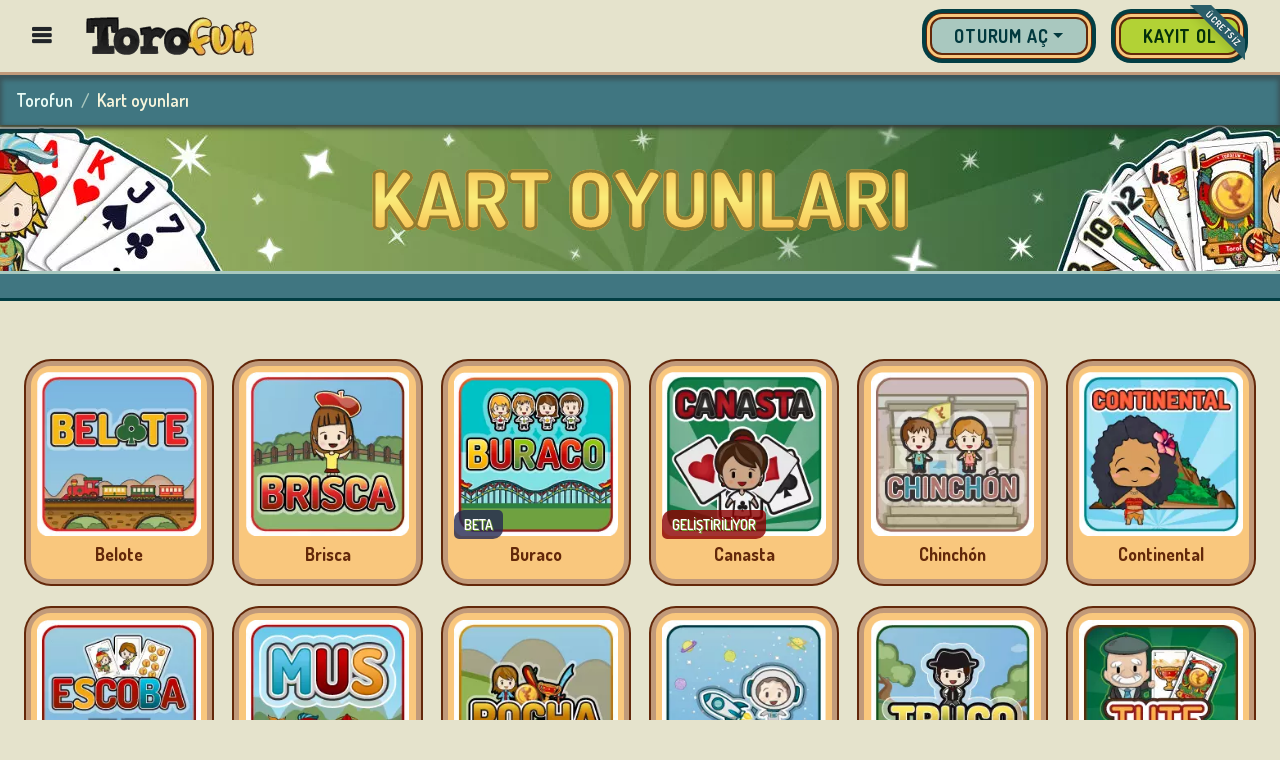

--- FILE ---
content_type: text/html
request_url: https://torofun.com/tr/kart-oyunlar%C4%B1/
body_size: 16251
content:
<!DOCTYPE html><html lang="tr" xml:lang="tr" xmlns="http://www.w3.org/1999/xhtml"><head><title>Online Kart Oyunları - Ücretsiz - Tarayıcı - Torofun</title><meta charset="utf-8"/><meta http-equiv="X-UA-Compatible" content="IE=edge"/><meta name="viewport" content="width=device-width, initial-scale=1.0, minimum-scale=1.0"/><meta http-equiv="content-type" content="text/html"/><meta http-equiv="X-UA-Compatible" content="IE=edge"/><meta name="description" content="Online kart oyna - Ücretsiz ve program indirmeden"/><meta name="keywords" content="Kart oyunları"/><meta name="msapplication-TileColor" content="#ffffff"/><meta name="msapplication-TileImage" content="https://cdn1.torofun.com/img/favicon/ms-icon-144x144.png"/><meta name="theme-color" content="#ffffff"/><meta name="twitter:title" content="Online Kart Oyunları - Ücretsiz - Tarayıcı - Torofun"/><meta name="twitter:card" content="summary"/><meta name="twitter:site" content="https://torofun.com/tr/kart-oyunları/"/><meta name="twitter:description" content="Online kart oyna - Ücretsiz ve program indirmeden"/><meta property="og:type" content="website"/><meta property="og:url" content="https://torofun.com/tr/kart-oyunları/"/><meta property="og:site_name" content="Torofun"/><meta property="og:title" content="Online Kart Oyunları - Ücretsiz - Tarayıcı - Torofun"/><meta property="og:description" content="Online kart oyna - Ücretsiz ve program indirmeden"/><meta property="og:image" content="https://cdn2.torofun.com/img/ogimage/categories/cards.png"/><link rel="shortcut icon" href="//cdn3.torofun.com/img/favicon.ico"/><link rel="apple-touch-icon" sizes="57x57" href="https://cdn4.torofun.com/img/favicon/apple-icon-57x57.png"/><link rel="apple-touch-icon" sizes="60x60" href="https://cdn5.torofun.com/img/favicon/apple-icon-60x60.png"/><link rel="apple-touch-icon" sizes="72x72" href="https://cdn6.torofun.com/img/favicon/apple-icon-72x72.png"/><link rel="apple-touch-icon" sizes="76x76" href="https://cdn7.torofun.com/img/favicon/apple-icon-76x76.png"/><link rel="apple-touch-icon" sizes="114x114" href="https://cdn8.torofun.com/img/favicon/apple-icon-114x114.png"/><link rel="apple-touch-icon" sizes="120x120" href="https://cdn1.torofun.com/img/favicon/apple-icon-120x120.png"/><link rel="apple-touch-icon" sizes="144x144" href="https://cdn2.torofun.com/img/favicon/apple-icon-144x144.png"/><link rel="apple-touch-icon" sizes="152x152" href="https://cdn3.torofun.com/img/favicon/apple-icon-152x152.png"/><link rel="apple-touch-icon" sizes="180x180" href="https://cdn4.torofun.com/img/favicon/apple-icon-180x180.png"/><link rel="icon" type="image/png" sizes="192x192" href="https://cdn5.torofun.com/img/favicon/android-icon-192x192.png"/><link rel="icon" type="image/png" sizes="32x32" href="https://cdn6.torofun.com/img/favicon/favicon-32x32.png"/><link rel="icon" type="image/png" sizes="96x96" href="https://cdn7.torofun.com/img/favicon/favicon-96x96.png"/><link rel="icon" type="image/png" sizes="16x16" href="https://cdn8.torofun.com/img/favicon/favicon-16x16.png"/><link rel="manifest" href="https://torofun.com/tr/manifest.json"/><link rel="preconnect dns-prefetch" href="https://www.googletagmanager.com"/><link rel="preconnect dns-prefetch" href="https://fonts.googleapis.com"/><link rel="preconnect dns-prefetch" href="https://cdn.jsdelivr.net/"/><link rel="preconnect dns-prefetch" href="https://cdn1.torofun.com/"/><link rel="preconnect dns-prefetch" href="https://cdn2.torofun.com/"/><link rel="preconnect dns-prefetch" href="https://cdn3.torofun.com/"/><link rel="preconnect dns-prefetch" href="https://cdn4.torofun.com/"/><link rel="preconnect dns-prefetch" href="https://cdn5.torofun.com/"/><link rel="preconnect dns-prefetch" href="https://cdn6.torofun.com/"/><link rel="preconnect dns-prefetch" href="https://cdn7.torofun.com/"/><link rel="preconnect dns-prefetch" href="https://cdn8.torofun.com/"/><link rel="stylesheet" href="https://fonts.googleapis.com/css?family=Dosis:300,400,500,600,700,800&display=swap"/><link rel="stylesheet" href="https://cdn1.torofun.com/fonts/icons-style.css"/><link rel="canonical" href="https://torofun.com/tr/kart-oyunları/"/><link rel="alternate" hreflang="x-default" href="https://torofun.com/en/card-games/"/><link rel="alternate" hreflang="es" href="https://torofun.com/es/juegos-de-cartas/"/><link rel="alternate" hreflang="en" href="https://torofun.com/en/card-games/"/><link rel="alternate" hreflang="de" href="https://torofun.com/de/kartenspiele/"/><link rel="alternate" hreflang="fr" href="https://torofun.com/fr/jeux-de-cartes/"/><link rel="alternate" hreflang="pl" href="https://torofun.com/pl/gry-karciane/"/><link rel="alternate" hreflang="pt" href="https://torofun.com/pt/jogos-de-cartas/"/><link rel="alternate" hreflang="it" href="https://torofun.com/it/giochi-di-carte/"/><link rel="alternate" hreflang="tr" href="https://torofun.com/tr/kart-oyunları/"/><link rel="alternate" hreflang="el" href="https://torofun.com/el/παιχνίδια-με-κάρτες/"/><link rel="alternate" hreflang="ru" href="https://torofun.com/ru/карточные-игры/"/><link rel="alternate" hreflang="tl" href="https://torofun.com/tl/mga-laro-ng-baraha/"/><link rel="alternate" hreflang="bn" href="https://torofun.com/bn/কার্ড-গেমস/"/><script>(function (w, d, s, l, i) {
    w[l] = w[l] || [];
    w[l].push({ "gtm.start": new Date().getTime(), event: "gtm.js" });
    var f = d.getElementsByTagName(s)[0],
      j = d.createElement(s),
      dl = l != "dataLayer" ? "&l=" + l : "";
    j.async = true;
    j.src = "https://www.googletagmanager.com/gtm.js?id=" + i + dl;
    f.parentNode.insertBefore(j, f);
  })(window, document, "script", "dataLayer", "GTM-KMCK45Q");</script><link rel="stylesheet" href="https://torofun.com/tr/kart-oyunları/index.css?v=1747138705"><script src="https://cdn.jsdelivr.net/npm/jquery@3.6.3/dist/jquery.min.js"></script><script src="https://cdn.jsdelivr.net/npm/popper.js@1.16.1/dist/umd/popper.min.js" integrity="sha384-9/reFTGAW83EW2RDu2S0VKaIzap3H66lZH81PoYlFhbGU+6BZp6G7niu735Sk7lN" crossorigin="anonymous"></script><script src="https://cdn.jsdelivr.net/npm/bootstrap@4.6.2/dist/js/bootstrap.min.js" integrity="sha384-+sLIOodYLS7CIrQpBjl+C7nPvqq+FbNUBDunl/OZv93DB7Ln/533i8e/mZXLi/P+" crossorigin="anonymous"></script><script async src="https://cdn2.torofun.com/js/lazysizes.min.js"></script><script defer src="https://torofun.com/unilogin/api_oauth/readygg.js"></script><script defer src="https://telegram.org/js/telegram-widget.js?22"></script><script src="https://cdn.jsdelivr.net/npm/moment@2.30.1/moment.min.js"></script><script defer src="https://torofun.com/tr/kart-oyunları/index-head-defer.js?v=1747138705"></script><script src="https://torofun.com/tr/kart-oyunları/index-head.js?v=1747138705"></script></head><body><noscript><iframe src="https://www.googletagmanager.com/ns.html?id=GTM-KMCK45Q" height="0" width="0" style="display:none;visibility:hidden"></iframe></noscript><header><div class="fixed-top w-100"><div id="flash-offer" class="flash-offer flash-offer-height d-flex align-items-center justify-content-center w-100 bg-brown hidden"><div class="h6 text-white text-center text-shadow uppercase py-1 my-0 animated pulse"><a id="linkOffer" href="//torofun.com/tr/mağaza"><span class="icon-star icon-xs px-1 text-teal"></span><span id="flashOfferText" class=" h6 text-white text-center text-shadow uppercase py-1 my-0"></span><span class="icon-star icon-xs px-1 text-teal"></span></a></div></div><nav id="upperMenu" class="d-flex flex-row flex-nowrap justify-content-start align-items-center navbar-light nav-height bg-light border-bottom border-brown border-big py-0 px-3"><div id="categoriesBtn" class="openMenuBtn px-3" style="cursor: pointer;"><span class="icon-bars h5"></span></div><a class="navbar-brand px-3" aria-label="Home" href="//torofun.com/tr/"><img id="logoToro" src="[data-uri]" alt="Torofun" width="1" height="1"></a><div class="navbar d-flex justify-content-end h-100" id="navbarSupportedContent"><ul class="navbar-nav d-flex flex-row align-items-center h-100"><li class="nav-item dropdown" id="login_bars" style="display: none;"><a class="dropdown-toggle btn btn-secondary " data-toggle="dropdown" href="#" role="button" aria-haspopup="true" aria-expanded="false"><span class="text-login-btn">Oturum aç</span><img src="https://cdn3.torofun.com/img/icons-menu/login.png" class="icon-login" alt="Giriş" width="50" height="50"></a><div class="dropdown-menu dropdown-menu-right position-absolute bg-light border-brown border-2px"><form class="loginFormBar px-4 py-3"><div class="form-group mb-4"><label for="staticEmail2" class="sr-only">Kullanıcı adı</label><input type="text" class="form-control form-control-sm" id="login-user-bar" placeholder="Kullanıcı adı" autocomplete="username"></div><div class="form-group mb-4"><label for="inputPassword2" class="sr-only">Şifre</label><input type="password" class="form-control form-control-sm" id="login-pass-bar" placeholder="Şifre" autocomplete="current-password"><div class="invalid-tooltip position-relative mt-3">Kullanıcı/Şifre yanlış</div></div><div class="d-flex"><button type="submit" class="btn btn-sm btn-primary btn-block btn btn-sm btn-primary btn-block d-flex flex-row align-items-center justify-content-center"><span class="pr-2">Giriş</span><img src="https://cdn4.torofun.com/img/icons-menu/login-icon.png" alt="Giriş"></button></div></form><div class="dropdown-divider"></div><div class="px-4 pb-3"><div class="text-dark-brown text-center mb-3"><span class="text-capitalize pr-1">or</span><span class="text-lowercase">log in with:</span></div><div class="d-flex mb-3"><button type="button" class="btn btn-facebook btn-block"><span class="icon-facebook"></span><span class="ml-4">Facebook</span></button></div><div class="d-flex mb-3"><button type="button" class="btn btn-google btn-block"><span class="icon-google"></span><span class="ml-4">Google</span></button></div><div class="d-flex mb-3"><button type="button" class="btn btn-telegram btn-block"><span class="icon-Logo-telegram p-2"></span><span class="ml-4">Telegram</span></button></div><div class="btn-mobile-container d-none"><div class="d-flex"><button type="button" class="btn btn-mobile btn-block"><span class="icon-mobile p-2"></span><span class="ml-4">Mobile</span></button></div></div></div><div class="d-sm-none d-flex dropdown-item justify-content-center border-top border-brown"><a rel='nofollow' href="//torofun.com/tr/kayıt-ol" class="d-flex" title="Kayıt ol"><div class="btn btn-link d-flex row align-items-center m-0"><p class="m-0 text-uppercase text-dark-brown text-center">Kayıt ol</p></div></a></div></div></li><li class="not_login_menu nav-item ml-3" id="register_upper_menu" style="display:none;"><a rel='nofollow' href="//torofun.com/tr/kayıt-ol" class="d-sm-flex d-none" title="Kayıt ol"><div class="btn btn-primary d-md-flex d-none row align-items-center m-0"><p class="m-0 text-uppercase">Kayıt ol</p><div class="ribbon ribbon-top-right"><span>Ücretsiz</span></div></div><div class="register-icon d-md-none d-sm-flex d-none" alt="Kayıt ol"></div></a></li><li class="logged_menu btn btn-sm btn-light-teal nav-item position-relative px-2 mx-2" id="notifications" style="display: none;"><span class="menu-upper-btn h-100 mb-0 mr-1"><svg class="notification animated" xmlns="http://www.w3.org/2000/svg" viewBox="0 0 448 512"><path d="M224 0c-17.7 0-32 14.3-32 32V51.2C119 66 64 130.6 64 208v18.8c0 47-17.3 92.4-48.5 127.6l-7.4 8.3c-8.4 9.4-10.4 22.9-5.3 34.4S19.4 416 32 416H416c12.6 0 24-7.4 29.2-18.9s3.1-25-5.3-34.4l-7.4-8.3C401.3 319.2 384 273.9 384 226.8V208c0-77.4-55-142-128-156.8V32c0-17.7-14.3-32-32-32zm45.3 493.3c12-12 18.7-28.3 18.7-45.3H224 160c0 17 6.7 33.3 18.7 45.3s28.3 18.7 45.3 18.7s33.3-6.7 45.3-18.7z"/></svg></span><span>Bildirimler</span><span class="badge badge-pill bg-dark-brown text-white position-absolute animated" style="display: none;">0</span></li><li class="logged_menu btn btn-sm btn-light-teal nav-item position-relative px-2 mx-3" id="friends" style="display: none;"><span class="menu-upper-btn h-100 mb-0 mr-1"><svg class="friends animated" viewBox="0 0 1280 1024" version="1.1" xmlns="http://www.w3.org/2000/svg"><path d="M384 512c123.8 0 224-100.2 224-224S507.8 64 384 64 160 164.2 160 288s100.2 224 224 224z m153.6 64h-16.6c-41.6 20-87.8 32-137 32s-95.2-12-137-32h-16.6C103.2 576 0 679.2 0 806.4V864c0 53 43 96 96 96h576c53 0 96-43 96-96v-57.6c0-127.2-103.2-230.4-230.4-230.4zM960 512c106 0 192-86 192-192s-86-192-192-192-192 86-192 192 86 192 192 192z m96 64h-7.6c-27.8 9.6-57.2 16-88.4 16s-60.6-6.4-88.4-16H864c-40.8 0-78.4 11.8-111.4 30.8 48.8 52.6 79.4 122.4 79.4 199.6v76.8c0 4.4-1 8.6-1.2 12.8H1184c53 0 96-43 96-96 0-123.8-100.2-224-224-224z"/></svg></span><span>Arkadaşlar</span><span class="badge badge-pill bg-dark-brown text-white position-absolute animated" style="display: none;">0</span></li><li class="logged_menu btn btn-sm btn-light-teal nav-item px-2 mx-2" id="mygames" style="display: none;"><a class="d-flex align-items-center" rel='nofollow' href="//torofun.com/tr/hesabım" title="Hesabım"><span class="menu-upper-btn h-100 text-white mb-0 mr-1"><svg class="mygames animated" viewBox="0 0 512 512" xmlns="http://www.w3.org/2000/svg"><path d="M467.51,248.83c-18.4-83.18-45.69-136.24-89.43-149.17A91.5,91.5,0,0,0,352,96c-26.89,0-48.11,16-96,16s-69.15-16-96-16a99.09,99.09,0,0,0-27.2,3.66C89,112.59,61.94,165.7,43.33,248.83c-19,84.91-15.56,152,21.58,164.88,26,9,49.25-9.61,71.27-37,25-31.2,55.79-40.8,119.82-40.8s93.62,9.6,118.66,40.8c22,27.41,46.11,45.79,71.42,37.16C487.1,399.86,486.52,334.74,467.51,248.83Z"/><circle cx="292" cy="224" r="20"/><path d="M336,288a20,20,0,1,1,20-19.95A20,20,0,0,1,336,288Z"/><circle cx="336" cy="180" r="20"/><circle cx="380" cy="224" r="20"/><line x1="160" y1="176" x2="160" y2="272" style="fill: none; stroke-linecap: round; stroke-linejoin: round; stroke-width: 32px"/><line x1="208" y1="224" x2="112" y2="224" style="fill: none; stroke-linecap: round; stroke-linejoin: round; stroke-width: 32px"/></svg></span><span class="text-nowrap">Oyunlarım</span></a></li><li class="logged_menu btn btn-sm btn-light-brown nav-item justify-content-end text-dark-brown mx-3 mb-0" id="torocoins" style="display: none;"><a rel='nofollow' class="d-flex justify-content-end align-content-center ml-3 mb-0" href="//torofun.com/tr/mağaza" title="Mağaza"><span id="cWallet"></span><span class="d-flex align-self-center icon-torocoin text-dark-brown small px-1"></span><span class="icon-plus more-coins-btn align-self-end h-100 text-white border-left border-brown px-2 py-1 mb-0"></span></a></li><li class="logged_menu btn btn-sm btn-teal nav-item justify-content-center align-content-center text-light mx-lg-2 mx-3 mb-0" id="nick_on_bar" style="display: none;"><a rel='nofollow' href="//torofun.com/tr/hesabım" title="Hesabım"><span id="nick_on_bar_inner"></span><img src="https://cdn5.torofun.com/img/icons-menu/account-icon.png" class="account-btn align-self-end border-left border-brown px-2 ml-2 mb-0" alt="Hesabım"></a></li><li class="logged_menu nav-item ml-2 mt-lg-3" style="display: none;" id="nav-item-avatar"><a rel='nofollow' class="nav-link" href="//torofun.com/tr/avatar" id="login" title="Avatar"><img id="avataronmenu" src="https://cdn6.torofun.com/img/icons-menu/unknown-avatar.png" alt="Avatar"></a></li><li class="nav-item position-relative logged_menu" style="display: none;"><div id="container-avatar"></div></li><li class="nav-item logged_menu ml-4" id="logout_bar" style="display: none;"><a href="#" class="logged_menu pl-0" title="Çıkış"><div class=" d-flex row align-items-center"><div class="logout-overlay position-absolute"></div><img src="https://cdn7.torofun.com/img/icons-menu/logout.png" alt="Çıkış" width="45" height="45"></div></a></li></ul></div></nav></div><div id="sidenav-bar-container"><ul id="sidenav-bar" tabindex="0" class="sidenav nav accordion d-flex flex-column flex-nowrap position-fixed bg-beige sidenav_scroll"><li class="nav-item"><div class="d-flex row align-items-center m-0 py-2 pl-4 pr-3" id="bingo_menu"><a class="d-flex row align-items-center col-12 pr-0" href="//torofun.com/tr/tombala-oyunları/" title="Bingo Oyunları"><img id="nav_bingo-games" alt="Bingo Oyunları" width="50" height="50"><p class="game-sort-name pl-3 text-uppercase mb-0">Bingo Oyunları</p></a></div></li><li class="nav-item"><div class="d-flex row align-items-center m-0 py-2 pl-4 pr-3" id="casino_menu"><a class="d-flex row align-items-center col-12 pr-0" href="//torofun.com/tr/casino-oyunları/" title="Casino Oyunları"><img id="nav_casino-games" alt="Casino Oyunları" width="50" height="50"><p class="game-sort-name pl-3 text-uppercase mb-0">Casino Oyunları</p></a></div></li><li class="nav-item"><div class="d-flex row align-items-center m-0 py-2 pl-4 pr-3" id="cartas_menu"><a class="d-flex row align-items-center col-12 pr-0" href="//torofun.com/tr/kart-oyunları/" title="Kart oyunları"><img id="nav_cards-games" alt="Kart oyunları" width="50" height="50"><p class="game-sort-name pl-3 text-uppercase mb-0">Kart oyunları</p></a></div></li><li class="nav-item"><div class="d-flex row align-items-center m-0 py-2 pl-4 pr-3" id="lottery_menu"><a class="d-flex row align-items-center col-12 pr-0" href="//torofun.com/tr/piyango-oyunları/" title="Piyango Oyunları"><img id="nav_lottery-games" alt="Piyango Oyunları" width="50" height="50"><p class="game-sort-name pl-3 text-uppercase mb-0">Piyango Oyunları</p></a></div></li><li class="nav-item"><div class="d-flex row align-items-center m-0 py-2 pl-4 pr-3" id="board_menu"><a class="d-flex row align-items-center col-12 pr-0" href="//torofun.com/tr/masa-oyunları/" title="Masa oyunları"><img id="nav_board-games" alt="Masa oyunları" width="50" height="50"><p class="game-sort-name pl-3 text-uppercase mb-0">Masa oyunları</p></a></div></li><li class="nav-item"><div class="d-flex row align-items-center m-0 py-2 pl-4 pr-3" id="other_menu"><a class="d-flex row align-items-center col-12 pr-0" href="//torofun.com/tr/diğer-oyunlar/" title="Diğer Oyunlar"><img id="nav_others-games" alt="Diğer Oyunlar" width="50" height="50"><p class="game-sort-name pl-3 text-uppercase mb-0">Diğer Oyunlar</p></a></div></li><li class="nav-item"><div class="d-flex row align-items-center m-0 py-2 pl-4 pr-3" id="poker_menu"><a class="d-flex row align-items-center col-12 pr-0" href="//torofun.com/tr/poker-oyunları/" title="Poker Oyunları"><img id="nav_poker-games" alt="Poker Oyunları" width="50" height="50"><p class="game-sort-name pl-3 text-uppercase mb-0">Poker Oyunları</p></a></div></li><li class="nav-item"><div class="d-flex row align-items-center m-0 py-2 pl-4 pr-3" id="slots_menu"><a class="d-flex row align-items-center col-12 pr-0" href="//torofun.com/tr/slot-makinesi-oyunları/" title="Slot Makinesi Oyunları"><img id="nav_slot-games" alt="Slot Makinesi Oyunları" width="50" height="50"><p class="game-sort-name pl-3 text-uppercase mb-0">Slot Makinesi Oyunları</p></a></div></li><li class="nav-item"><div class="d-flex row justify-content-end m-0 px-4 bg-orange"><p class="m-0 text-dark-brown">Kullanıcı bölgesi</p></div></li><li class="nav-item not_login_menu"><a rel='nofollow' href="//torofun.com/tr/kayıt-ol" class="pl-0"><div class="d-flex row align-items-center m-0 py-2 pl-4 pr-3"><img id="nav_register" alt="Kayıt ol" width="57" height="50"><p class="pl-3 m-0 text-uppercase">Kayıt ol</p></div></a></li><li class="nav-item not_login_menu"><a rel='nofollow' href="//torofun.com/tr/oturum-aç" class="pl-0"><div class="d-flex row align-items-center m-0 py-2 pl-4 pr-3"><img id="nav_login" alt="Giriş" width="50" height="50"><p class="pl-3 m-0 text-uppercase">Giriş</p></div></a></li><li class="nav-item logged_menu" style="display:none;"><a rel='nofollow' href="//torofun.com/tr/hesabım"><div class="d-flex row align-items-center m-0 py-2 pl-4 pr-3"><img id="nav_my-account" alt="Hesabım" width="50" height="50"><p class="pl-3 m-0 text-uppercase">Hesabım</p></div></a></li><li class="nav-item logged_menu" style="display:none;"><a rel='nofollow' href="//torofun.com/tr/avatar"><div class="d-flex row align-items-center m-0 py-2 pl-4 pr-3"><img id="nav_avatar" alt="Avatar" width="50" height="50"><p class="pl-3 m-0 text-uppercase">Avatar</p></div></a></li><li class="nav-item"><a rel='nofollow' href="//torofun.com/tr/mağaza" class="pl-0"><div class="d-flex row align-items-center m-0 py-2 pl-4 pr-3"><img id="nav_shop" alt="Mağaza" width="50" height="50"><p class="pl-3 m-0 text-uppercase">Mağaza</p></div></a></li><li class="nav-item"><a rel='nofollow' href="//torofun.com/tr/sıralama" class="pl-0"><div class="d-flex row align-items-center m-0 py-2 pl-4 pr-3"><img id="nav_ranking" alt="Sıralama" width="50" height="50"><p class="pl-3 m-0 text-uppercase">Sıralama</p></div></a></li><li class="nav-item logged_menu" style="display:none;"><a href="//torofun.com/tr/" class="logged_menu pl-0" id="logout_bar_side"><div class="d-flex row align-items-center m-0 py-2 pl-4 pr-3"><img id="nav_logout" alt="Çıkış" width="50" height="50"><p class="pl-3 m-0 text-uppercase">Çıkış</p></div></a></li><li class="nav-item "><div id="language_menu" class="d-flex row align-items-center justify-content-between m-0 py-2 pl-4 pr-3" role="button" data-toggle="collapse" data-target="#language_list" aria-label="Dilleri göster" aria-expanded="false" aria-controls="language_list"><div class="d-flex row align-items-center col-11 pr-0"><img src="https://cdn8.torofun.com/img/banderas/90.png" id="nav_change-language" class="game-logo" alt="Dil Değiştir" width="50" height="50"><p class="game-sort-name pl-3 text-uppercase mb-0">Dil Değiştir</p></div><div class="col-1"><span class="down-on-click icon-chevron-right"></span></div></div><ul id="language_list" class="collapse list-group" aria-labelledby="language_menu" data-parent="#sidenav-bar"><li class="nav-item py-1 px-4"><a class="dropdown-item d-flex flex-row pl-1 pr-0" href="https://torofun.com/en/card-games/" id="en_flag" lang="en"><img src="https://cdn1.torofun.com/img/banderas/1b.png" id="nav_lang-en" class="language" alt="English"><p class="pl-3 m-0 text-capitalize">English</p></a></li><li class="nav-item py-1 px-4"><a class="dropdown-item d-flex flex-row pl-1 pr-0" href="https://torofun.com/es/juegos-de-cartas/" id="es_flag" lang="es"><img src="https://cdn2.torofun.com/img/banderas/34.png" id="nav_lang-es" class="language" alt="Español"><p class="pl-3 m-0 text-capitalize">Español</p></a></li><li class="nav-item py-1 px-4"><a class="dropdown-item d-flex flex-row pl-1 pr-0" href="https://torofun.com/fr/jeux-de-cartes/" id="fr_flag" lang="fr"><img src="https://cdn3.torofun.com/img/banderas/33.png" id="nav_lang-fr" class="language" alt="Français"><p class="pl-3 m-0 text-capitalize">Français</p></a></li><li class="nav-item py-1 px-4"><a class="dropdown-item d-flex flex-row pl-1 pr-0" href="https://torofun.com/it/giochi-di-carte/" id="it_flag" lang="it"><img src="https://cdn4.torofun.com/img/banderas/39.png" id="nav_lang-it" class="language" alt="Italiano"><p class="pl-3 m-0 text-capitalize">Italiano</p></a></li><li class="nav-item py-1 px-4"><a class="dropdown-item d-flex flex-row pl-1 pr-0" href="https://torofun.com/de/kartenspiele/" id="de_flag" lang="de"><img src="https://cdn5.torofun.com/img/banderas/49.png" id="nav_lang-de" class="language" alt="Deutsch"><p class="pl-3 m-0 text-capitalize">Deutsch</p></a></li><li class="nav-item py-1 px-4"><a class="dropdown-item d-flex flex-row pl-1 pr-0" href="https://torofun.com/pl/gry-karciane/" id="pl_flag" lang="pl"><img src="https://cdn6.torofun.com/img/banderas/48.png" id="nav_lang-pl" class="language" alt="Polski"><p class="pl-3 m-0 text-capitalize">Polski</p></a></li><li class="nav-item py-1 px-4"><a class="dropdown-item d-flex flex-row pl-1 pr-0" href="https://torofun.com/tr/kart-oyunları/" id="tr_flag" lang="tr"><img src="https://cdn8.torofun.com/img/banderas/90.png" id="nav_lang-tr" class="language" alt="Türkçe"><p class="pl-3 m-0 text-capitalize">Türkçe</p></a></li><li class="nav-item py-1 px-4"><a class="dropdown-item d-flex flex-row pl-1 pr-0" href="https://torofun.com/ru/карточные-игры/" id="ru_flag" lang="ru"><img src="https://cdn7.torofun.com/img/banderas/79.png" id="nav_lang-ru" class="language" alt="Русский"><p class="pl-3 m-0 text-capitalize">Русский</p></a></li><li class="nav-item py-1 px-4"><a class="dropdown-item d-flex flex-row pl-1 pr-0" href="https://torofun.com/el/παιχνίδια-με-κάρτες/" id="el_flag" lang="el"><img src="https://cdn8.torofun.com/img/banderas/30.png" id="nav_lang-el" class="language" alt="Ελληνικά"><p class="pl-3 m-0 text-capitalize">Ελληνικά</p></a></li><li class="nav-item py-1 px-4"><a class="dropdown-item d-flex flex-row pl-1 pr-0" href="https://torofun.com/pt/jogos-de-cartas/" id="pt_flag" lang="pt"><img src="https://cdn1.torofun.com/img/banderas/351.png" id="nav_lang-pt" class="language" alt="Português"><p class="pl-3 m-0 text-capitalize">Português</p></a></li><li class="nav-item py-1 px-4"><a class="dropdown-item d-flex flex-row pl-1 pr-0" href="https://torofun.com/tl/mga-laro-ng-baraha/" id="tl_flag" lang="tl"><img src="https://cdn2.torofun.com/img/banderas/63.png" id="nav_lang-tl" class="language" alt="Tagalog"><p class="pl-3 m-0 text-capitalize">Tagalog</p></a></li><li class="nav-item py-1 px-4"><a class="dropdown-item d-flex flex-row pl-1 pr-0" href="https://torofun.com/bn/কার্ড-গেমস/" id="bn_flag" lang="bn"><img src="https://cdn3.torofun.com/img/banderas/880.png" id="nav_lang-bn" class="language" alt="বাংলা"><p class="pl-3 m-0 text-capitalize">বাংলা</p></a></li></ul></li></ul><div class="ps__rail-x"><div class="ps__thumb-x" tabindex="0"></div></div><div class="ps__rail-y"><div class="ps__thumb-y" tabindex="0"></div></div></div></header><main class="menu-margin"><div class="position-relative logged_menu" aria-live="polite" aria-atomic="true" style="display: none;"><div id="toastContainer" class="toast-container"></div></div><nav aria-label="breadcrumb" class="breadcrumb-nav"><ol class="breadcrumb mb-0"><li class="breadcrumb-item"><a aria-label="Home" href="//torofun.com/tr/">Torofun</a></li><li class="breadcrumb-item active" aria-current="page">Kart oyunları</li></ol></nav><div class="container-fluid px-0"><div class="category-header d-flex justify-content-center align-items-center bg-dark-beige"><p class="display-1 letterStyle-2 text-center px-3 m-0">Kart oyunları</p></div><div class="bg-teal undercarousel w-100"></div></div><div class="container-xxl my-sm-5 my-3"><div class="d-flex flex-row flex-wrap justify-content-center" id="game_mosaic"><div class="col-xl-2 col-lg-3 col-sm-4 col-6 py-2 my-2"><a href="https://torofun.com/tr/belote/" class="custom-card"><div class="card h-100"><div class="inner-card d-flex flex-column"><div class="img-container"><img class="card-img-top lazyload blur-up" src="https://cdn4.torofun.com/img/slider/game_holder.jpg" data-src="https://cdn5.torofun.com/storage/735/belote.png" alt="Belote" width="100%" height="100%"></div><div class="card-body d-flex align-items-center justify-content-center px-1 pt-2 pb-0"><label class="h6 text-center">Belote</label></div></div></div></a></div><div class="col-xl-2 col-lg-3 col-sm-4 col-6 py-2 my-2"><a href="https://torofun.com/tr/brisca/" class="custom-card"><div class="card h-100"><div class="inner-card d-flex flex-column"><div class="img-container"><img class="card-img-top lazyload blur-up" src="https://cdn4.torofun.com/img/slider/game_holder.jpg" data-src="https://cdn6.torofun.com/storage/753/brisca.png" alt="Brisca" width="100%" height="100%"></div><div class="card-body d-flex align-items-center justify-content-center px-1 pt-2 pb-0"><label class="h6 text-center">Brisca</label></div></div></div></a></div><div class="col-xl-2 col-lg-3 col-sm-4 col-6 py-2 my-2"><a href="https://torofun.com/tr/buraco/" class="custom-card"><div class="card h-100"><div class="inner-card d-flex flex-column"><div class="img-container"><img class="card-img-top lazyload blur-up" src="https://cdn4.torofun.com/img/slider/game_holder.jpg" data-src="https://cdn7.torofun.com/storage/574/buraco.png" alt="Buraco" width="100%" height="100%"><div class="status-tag status-beta">Beta</div></div><div class="card-body d-flex align-items-center justify-content-center px-1 pt-2 pb-0"><label class="h6 text-center">Buraco</label></div></div></div></a></div><div class="col-xl-2 col-lg-3 col-sm-4 col-6 py-2 my-2"><a href="https://torofun.com/tr/canasta/" class="custom-card"><div class="card h-100"><div class="inner-card d-flex flex-column"><div class="img-container"><img class="card-img-top lazyload blur-up" src="https://cdn4.torofun.com/img/slider/game_holder.jpg" data-src="https://cdn8.torofun.com/storage/2659/canasta.png" alt="Canasta" width="100%" height="100%"><div class="status-tag status-developing">Geliştiriliyor</div></div><div class="card-body d-flex align-items-center justify-content-center px-1 pt-2 pb-0"><label class="h6 text-center">Canasta</label></div></div></div></a></div><div class="col-xl-2 col-lg-3 col-sm-4 col-6 py-2 my-2"><a href="https://torofun.com/tr/chinchon/" class="custom-card"><div class="card h-100"><div class="inner-card d-flex flex-column"><div class="img-container"><img class="card-img-top lazyload blur-up" src="https://cdn4.torofun.com/img/slider/game_holder.jpg" data-src="https://cdn1.torofun.com/storage/583/chinchon.png" alt="Chinchón" width="100%" height="100%"></div><div class="card-body d-flex align-items-center justify-content-center px-1 pt-2 pb-0"><label class="h6 text-center">Chinchón</label></div></div></div></a></div><div class="col-xl-2 col-lg-3 col-sm-4 col-6 py-2 my-2"><a href="https://torofun.com/tr/continental/" class="custom-card"><div class="card h-100"><div class="inner-card d-flex flex-column"><div class="img-container"><img class="card-img-top lazyload blur-up" src="https://cdn4.torofun.com/img/slider/game_holder.jpg" data-src="https://cdn2.torofun.com/storage/1131/continental-tr.png" alt="Continental" width="100%" height="100%"></div><div class="card-body d-flex align-items-center justify-content-center px-1 pt-2 pb-0"><label class="h6 text-center">Continental</label></div></div></div></a></div><div class="col-xl-2 col-lg-3 col-sm-4 col-6 py-2 my-2"><a href="https://torofun.com/tr/escoba/" class="custom-card"><div class="card h-100"><div class="inner-card d-flex flex-column"><div class="img-container"><img class="card-img-top lazyload blur-up" src="https://cdn4.torofun.com/img/slider/game_holder.jpg" data-src="https://cdn3.torofun.com/storage/744/escoba.png" alt="Escoba" width="100%" height="100%"></div><div class="card-body d-flex align-items-center justify-content-center px-1 pt-2 pb-0"><label class="h6 text-center">Escoba</label></div></div></div></a></div><div class="col-xl-2 col-lg-3 col-sm-4 col-6 py-2 my-2"><a href="https://torofun.com/tr/mus/" class="custom-card"><div class="card h-100"><div class="inner-card d-flex flex-column"><div class="img-container"><img class="card-img-top lazyload blur-up" src="https://cdn4.torofun.com/img/slider/game_holder.jpg" data-src="https://cdn4.torofun.com/storage/1110/mus.png" alt="Mus" width="100%" height="100%"></div><div class="card-body d-flex align-items-center justify-content-center px-1 pt-2 pb-0"><label class="h6 text-center">Mus</label></div></div></div></a></div><div class="col-xl-2 col-lg-3 col-sm-4 col-6 py-2 my-2"><a href="https://torofun.com/tr/pocha/" class="custom-card"><div class="card h-100"><div class="inner-card d-flex flex-column"><div class="img-container"><img class="card-img-top lazyload blur-up" src="https://cdn4.torofun.com/img/slider/game_holder.jpg" data-src="https://cdn5.torofun.com/storage/646/pocha.png" alt="Pocha" width="100%" height="100%"></div><div class="card-body d-flex align-items-center justify-content-center px-1 pt-2 pb-0"><label class="h6 text-center">Pocha</label></div></div></div></a></div><div class="col-xl-2 col-lg-3 col-sm-4 col-6 py-2 my-2"><a href="https://torofun.com/tr/rummy/" class="custom-card"><div class="card h-100"><div class="inner-card d-flex flex-column"><div class="img-container"><img class="card-img-top lazyload blur-up" src="https://cdn4.torofun.com/img/slider/game_holder.jpg" data-src="https://cdn6.torofun.com/storage/664/rummy.png" alt="Rummy" width="100%" height="100%"></div><div class="card-body d-flex align-items-center justify-content-center px-1 pt-2 pb-0"><label class="h6 text-center">Rummy</label></div></div></div></a></div><div class="col-xl-2 col-lg-3 col-sm-4 col-6 py-2 my-2"><a href="https://torofun.com/tr/truco/" class="custom-card"><div class="card h-100"><div class="inner-card d-flex flex-column"><div class="img-container"><img class="card-img-top lazyload blur-up" src="https://cdn4.torofun.com/img/slider/game_holder.jpg" data-src="https://cdn7.torofun.com/storage/726/truco.png" alt="Truco" width="100%" height="100%"><div class="status-tag status-coming_soon">Çok Yakında</div></div><div class="card-body d-flex align-items-center justify-content-center px-1 pt-2 pb-0"><label class="h6 text-center">Truco</label></div></div></div></a></div><div class="col-xl-2 col-lg-3 col-sm-4 col-6 py-2 my-2"><a href="https://torofun.com/tr/tute/" class="custom-card"><div class="card h-100"><div class="inner-card d-flex flex-column"><div class="img-container"><img class="card-img-top lazyload blur-up" src="https://cdn4.torofun.com/img/slider/game_holder.jpg" data-src="https://cdn8.torofun.com/storage/709/tute.png" alt="Tute" width="100%" height="100%"></div><div class="card-body d-flex align-items-center justify-content-center px-1 pt-2 pb-0"><label class="h6 text-center">Tute</label></div></div></div></a></div><div class="col-xl-2 col-lg-3 col-sm-4 col-6 py-2 my-2"><a href="https://torofun.com/tr/uno/" class="custom-card"><div class="card h-100"><div class="inner-card d-flex flex-column"><div class="img-container"><img class="card-img-top lazyload blur-up" src="https://cdn4.torofun.com/img/slider/game_holder.jpg" data-src="https://cdn1.torofun.com/storage/556/uno.png" alt="Uno" width="100%" height="100%"></div><div class="card-body d-flex align-items-center justify-content-center px-1 pt-2 pb-0"><label class="h6 text-center">Uno</label></div></div></div></a></div></div></div><div class="container mb-5"><div class="d-flex flex-sm-row flex-column align-items-center"><div class="col-lg-10 col-sm-8 col-12"><div><div class="category-description arrow-box-rect-right-bottom brownstyle"><h1>Torofun&#39;da arkadaşlarınla online kart oyunları oyna</h1><p id="game-description"><strong>Kart oyunlarını</strong> &ccedil;ok mu seviyorsun? Torofun&rsquo;da <strong>&uuml;cretsiz ve kayıt olmadan</strong> kart oyunlarını oynayabilirsin. Kapsamlı kart oyunları kataloğumuz, arkadaşınla keyifli vakit ge&ccedil;irmen veya diğer oyunculara meydan okuman i&ccedil;in geniş bir se&ccedil;enekler sunuyor.</p></div></div></div><div class="col-lg-2 col-sm-4 col-12 d-flex justify-content-center"><img data-src="https://cdn2.torofun.com/img/avatars/category/CARDS/avatar.png" alt="CARDS Avatar" class="character-game-home img-fluid lazyload blur-up themeImg" width="100%" height="100%"></div></div></div><section><div class="container-fluid px-0"><div class="seoSection1 position-relative"><div class="bg-fixed"></div><div class="container-xxl parallax-content flex-column pb-5"><div class="d-flex justify-content-center no-gutters"><div class="px-5"><img data-src="//cdn3.torofun.com/img/chain.png" alt="chain" class="lazyload blur-up chain"></div><div class="px-5"><img data-src="//cdn3.torofun.com/img/chain.png" alt="chain" class="lazyload blur-up chain"></div></div><div class="d-flex justify-content-center"><h2 class="h3 letterStyle-4">&Ccedil;eşitli online kart oyunları</h2></div><div class="d-flex justify-content-center pt-3"><div class="col-lg-8 pt-3 px-5"><p class="bigger-text text-center">Torofun&#39;da kendimizi sadece bir oyunla sınırlamıyoruz. <a href="https://torofun.com/tr/brisca/">Brisca</a> ve <a href="https://torofun.com/tr/escoba/">Escoba</a> gibi klasiklerin yanı sıra <strong>Chinchon, Buraco, Belote, Continental, Mus, Pocha, Remi, Truco, Tute ve Uno</strong> gibi pop&uuml;ler oyunları i&ccedil;eren &ccedil;eşitli se&ccedil;enekler de sunuyoruz. Eğer kart oyunlarını &ccedil;ok seviyorsan veya biraz daha stratejik oyunlar arıyorsan, ihtiyacın olan her şeyi burada bulacaksın!</p></div></div></div></div><div class="seoVideoSection"><div class="container-xxl d-flex flex-lg-row flex-column align-items-center pt-3"><div class="col-xl-7 col-lg-6 order-lg-1 order-2 d-flex py-3"><div class="d-flex flex-column"><h2 class="h3 text-dark-brown">Kart oyunlarımıza göz at</h2><p><a href="https://torofun.com/tr/kart-oyunları/"><strong>Kart Oyunlarımızı</strong></a> arkadaşlarınla veya d&uuml;nyanın d&ouml;rt bir yanından oyuncularla oyna. <a href="https://torofun.com/tr/mus/"><strong>Mus</strong></a>, <a href="https://torofun.com/tr/tute/"><strong>Tute</strong></a>, <a href="https://torofun.com/tr/belote/"><strong>Belote</strong></a>, <a href="https://torofun.com/tr/truco/"><strong>Truco</strong></a>, <a href="https://torofun.com/tr/uno/"><strong>UNO</strong></a>, <a href="https://torofun.com/tr/pocha/"><strong>Pocha</strong></a> ve diğer kart oyunlarının tadını &ccedil;ıkarmaya hazır ol!</p></div></div><div class="col-xl-5 col-lg-6 order-lg-2 order-1 d-flex d-flex justify-content-lg-end justify-content-center"><div class="video-container"><video autoplay muted loop playsinline width="480" height="270" class="seoVideo"><source src="https://cdn4.torofun.com/videos/categories/CARDS/kart-oyunları-tr.mp4.webm" type="video/webm"><source src="https://cdn5.torofun.com/videos/categories/CARDS/kart-oyunları-tr.mp4" type="video/mp4"></video></div></div></div></div><div class="seoSection2"><div class="container-xxl d-flex flex-lg-row flex-column align-items-center pb-3"><div class="col-xl-7 col-lg-8 order-lg-1 order-2 py-3"><div class="d-flex flex-column"><h2 class="h3 text-dark-brown">Torofun&#39;da online kart oyunları oyna</h2><p><strong>Arkadaşınla online kart oyunları oynayabileceğin bir yer</strong> arıyorsan, doğru yerdesin. Eğlencenin eksik olmadığı Torofun&#39;da, uzaklığı sorun etmeden sevdiklerinle bitmek bilmeyen oyunların tadını &ccedil;ıkarabilirsin. <strong>İskambil oyunlarımız</strong> dijital ortamda eğlenceli vakit ge&ccedil;irmen i&ccedil;in tasarlanmıştır.</p></div></div><div class="col-xl-5 col-lg-4 d-flex justify-content-md-start justify-content-center"><img class="themeImg lazyload blur-up" data-src="//cdn6.torofun.com/img/categories/seoSection/play-online-torofun.png" alt="Torofun&#39;da online kart oyunları oyna"></div></div></div><div class="seoSection3 position-relative"><div class="bg-fixed"></div><div class="container-xxl"><div class="parallax-content card-deck d-flex flex-md-row justify-content-md-around flex-column py-5 px-md-0 px-3 mx-md-0"><div class="custom-cards bg-light card col-md-5 col-12 d-flex p-0"><img data-src="//cdn7.torofun.com/img/categories/seoSection/free-games-torofun.png" class="themeImg lazyload blur-up card-img-top bg-ocre" alt="&Uuml;cretsiz kart oyunlarımızı keşfet"><div class="card-footer bg-light text-center"><h2 class="h3 text-dark-teal">&Uuml;cretsiz kart oyunlarımızı keşfet</h2><p>Oyun &ccedil;eşitliliğinin yanı sıra, Torofun&#39;da <strong>&uuml;cretsiz kart oyunlarının</strong> tadını &ccedil;ıkarabilirsin. <strong>Heyecan verici kart oyunlarını</strong> oynamak i&ccedil;in para harcaman gerekmez. Oyunlarımızda yeni stratejierini, taktiklerini ve yenilmez kombinasyonlarını deneyebilirsin. Eğlence elinin altında!</p></div></div><div class="custom-cards bg-light card col-md-5 col-12 d-flex p-0 mt-md-0 mt-4"><img data-src="//cdn8.torofun.com/img/categories/seoSection/chat-online-torofun.png" class="themeImg lazyload blur-up card-img-top bg-dark-brown" alt="Canlı sohbetle etkileşim"><div class="card-footer bg-light text-center"><h2 class="h3 text-dark-teal">Canlı sohbetle etkileşim</h2><p>Torofun&#39;daki bir&ccedil;ok <strong>online kart oyunumuzda</strong>, rakiplerinle canlı sohbet aracılığıyla etkileşimde bulunabilir, oyun veya istediğin başka konular hakkında yorum yapabilirsin. Eğlence sadece kartlara sınırlı değil, aynı zamanda sosyal etkileşim olanağın da var!</p></div></div></div></div></div><div class="seoSection4"><div class="container-xxl d-flex flex-lg-row flex-column align-items-center py-3"><div class="col-xl-7 col-lg-8 order-lg-1 order-2 d-flex py-3"><div class="d-flex flex-column"><h2 class="h3 text-dark-brown">Torofun&#39;da favori kart oyununu bul</h2><p>İlgini &ccedil;eken klasik kart oyunları veya modern kart oyunlarının &ccedil;oğunu burada bulabilirsin. Torofun&#39;da, en iyi online kart oyunları oynama deneyimini sunuyoruz. Bu platformda <strong>herkese uygun kart oyununu bulabilirsin</strong>. Aramıza katılarak, arkadaşların ve d&uuml;nya &ccedil;apındaki rakiplerle kart oyunları oynama heyecanını keşfet!</p></div></div><div class="col-xl-5 col-lg-4 order-lg-2 order-1 d-flex d-flex justify-content-md-start justify-content-center"><img class="themeImg lazyload blur-up" data-src="//cdn1.torofun.com/img/categories/seoSection/games-in-torofun.png" alt="Torofun&#39;da favori kart oyununu bul"></div></div></div><div class="seoSection5 bg-light-brown"><div class="container-xxl pb-3"><div class="col-12"><div class="d-flex justify-content-center no-gutters"><div class="px-5"><img data-src="//cdn3.torofun.com/img/chain.png" alt="chain" class="lazyload blur-up chain"></div><div class="px-5"><img data-src="//cdn3.torofun.com/img/chain.png" alt="chain" class="lazyload blur-up chain"></div></div><div class="d-flex justify-content-center"><h3 class="h3 letterStyle-4">SSS</h3></div><div class="accordion mt-3 mb-4" id="faq"><div class="card"><div class="card-header" id="heading1"><p class="mb-0" role="button" data-toggle="collapse" data-target="#question1" aria-expanded="false" aria-controls="question1">Online kart oyunlarını nerede oynayabilirim?</p></div><div id="question1" class="collapse show" aria-labelledby="heading1" data-parent="#faq"><p class="card-body">Çeşitli web sitelerinde ve online oyunlar için tasarlanmış platformlarda kart oyunlarının keyfini çıkarabilirsin. Torofun, zengin kart oyunları seçenekleri ile harika çevrimiçi oyunlar sunan bir platformdur.</p></div></div><div class="card"><div class="card-header" id="heading2"><p class="mb-0" role="button" data-toggle="collapse" data-target="#question2" aria-expanded="false" aria-controls="question2">Hangi online kart oyunları mevcut?</p></div><div id="question2" class="collapse" aria-labelledby="heading2" data-parent="#faq"><p class="card-body">Torofun ve benzeri sitelerde, Poker, Tute, Chinchon, Brisca gibi popüler oyunları içeren birçok seçenek bulabilirsin. Bu farklı seçenekler, en beğendiğin oyunu daha kolay bulmanı sağlar.</p></div></div><div class="card"><div class="card-header" id="heading3"><p class="mb-0" role="button" data-toggle="collapse" data-target="#question3" aria-expanded="false" aria-controls="question3">Online kart oynamak güvenilir mi?</p></div><div id="question3" class="collapse" aria-labelledby="heading3" data-parent="#faq"><p class="card-body">Evet, Torofun oyun platformunda güvenlik ciddi bir şekilde ele alınmaktadır. Veriler, güvenilir bir oyun deneyimi yaşaman için koruma önlemleri ve şifreleme yöntemleri ile korunmaktadır.</p></div></div><div class="card"><div class="card-header" id="heading4"><p class="mb-0" role="button" data-toggle="collapse" data-target="#question4" aria-expanded="false" aria-controls="question4">Oyunları oynamak için herhangi bir yazılım indirmek gerekiyor mu?</p></div><div id="question4" class="collapse" aria-labelledby="heading4" data-parent="#faq"><p class="card-body">Hayır. Torofun&#039;da ek yazılım indirmeye gerek kalmadan tüm oyunları doğrudan tarayıcı üzerinde oynayabilirsin.</p></div></div><div class="card"><div class="card-header" id="heading5"><p class="mb-0" role="button" data-toggle="collapse" data-target="#question5" aria-expanded="false" aria-controls="question5">Arkadaşlarımla nasıl online oyun oynayabilirim?</p></div><div id="question5" class="collapse" aria-labelledby="heading5" data-parent="#faq"><p class="card-body">Torofun&#039;da arkadaşlarını davet etmek oldukça basittir. Bunun için bir oyun odası oluşturmak ve bağlantıyı arkadaşınla paylaşmak yeterli. Bu sayede birlikte oyun oynayarak birlikte öğrenebilirsin.</p></div></div><div class="card"><div class="card-header" id="heading6"><p class="mb-0" role="button" data-toggle="collapse" data-target="#question6" aria-expanded="false" aria-controls="question6">Kart oyunlarını oynamak için mobil uygulaması bulunuyor mu?</p></div><div id="question6" class="collapse" aria-labelledby="heading6" data-parent="#faq"><p class="card-body">Evet, Torofun, mobil uygulamalar aracılığıyla en sevdiğin kart oyunlarının keyfini istediğin yerde ve istediğin zaman çıkarmana olanak tanır.</p></div></div><div class="card"><div class="card-header" id="heading7"><p class="mb-0" role="button" data-toggle="collapse" data-target="#question7" aria-expanded="false" aria-controls="question7">Online oyun kuralları nelerdir?</p></div><div id="question7" class="collapse" aria-labelledby="heading7" data-parent="#faq"><p class="card-body">Torofun&#039;da, kart oyunlarını anlamana yardımcı olacak net kurallar ve öğreticiler bulunmaktadır. Ayrıca, yeteneklerini geliştirmek için ücretsiz oyunlarda pratik yapabilirsin.</p></div></div><div class="card"><div class="card-header" id="heading8"><p class="mb-0" role="button" data-toggle="collapse" data-target="#question8" aria-expanded="false" aria-controls="question8">Online kart oyunlarını ücretsiz oynayabilir miyim?</p></div><div id="question8" class="collapse" aria-labelledby="heading8" data-parent="#faq"><p class="card-body">Elbette! Torofun&#039;da, hiç para harcamadan keyfini çıkarabileceğin ücretsiz oyun seçenekleri sunuyoruz.</p></div></div><div class="card"><div class="card-header" id="heading9"><p class="mb-0" role="button" data-toggle="collapse" data-target="#question9" aria-expanded="false" aria-controls="question9">Online kart oynayarak para kazanmak mümkün mü?</p></div><div id="question9" class="collapse" aria-labelledby="heading9" data-parent="#faq"><p class="card-body">Evet, Torofun&#039;da en zorlu ve rekabetçi oyunlarda nakit ödüller kazanmak için yarışabilirsin.</p></div></div><div class="card"><div class="card-header" id="heading10"><p class="mb-0" role="button" data-toggle="collapse" data-target="#question10" aria-expanded="false" aria-controls="question10">Online oyun sitelerinde hangi ödeme seçenekleri kabul ediliyor?</p></div><div id="question10" class="collapse" aria-labelledby="heading10" data-parent="#faq"><p class="card-body">Torofun, güvenli ödeme yöntemleriyle oyun parası satın alma ve gerçek paralı oyunlara katılma esnekliği sağlar.</p></div></div><div class="card"><div class="card-header" id="heading11"><p class="mb-0" role="button" data-toggle="collapse" data-target="#question11" aria-expanded="false" aria-controls="question11">Online kart oyunlarında yeteneklerimi nasıl geliştirebilirim?</p></div><div id="question11" class="collapse" aria-labelledby="heading11" data-parent="#faq"><p class="card-body">Torofun, diğer oyunculardan öğrendiklerini pratik yaparak geliştirebileceğin eğitim kaynakları ve yardım etmeyi seven oyuncu topluluğuna sahiptir.</p></div></div><div class="card"><div class="card-header" id="heading12"><p class="mb-0" role="button" data-toggle="collapse" data-target="#question12" aria-expanded="false" aria-controls="question12">Oyun sırasında teknik sorunlarla karşılaşırsam ne yapmalıyım?</p></div><div id="question12" class="collapse" aria-labelledby="heading12" data-parent="#faq"><p class="card-body">Teknik sorunlarla karşılaşman durumunda destek ekibimizden yardım alabilirsin. Herhangi bir sorunu çözmek için müşteri hizmetlerimiz aracılığıyla bizimle iletişime geçebilirsin.</p></div></div></div></div></div></div></div></section><script type="application/ld+json">
{
  "@context": "https://schema.org",
  "@type": "ItemList",
  "name": "",
  "description": "Torofun'da çok çeşitli kart oyunlarını keşfet. Poker, blackjack, rulet ve daha birçok heyecan verici oyunun tadını çıkar. Yeteneklerini göster ve kazan!",
  "itemListElement": [
     
        {
      "@type": "ListItem",
      "position": 1,
      "item": {
        "@type": "Product",
        "name": "Batak",
        "image": "https://cdn2.torofun.com/storage/2325/spades-tr.png",
        "description": "Batak oyununda heyecanı keşfet ve dünyanın dört bir yanından oyunculara karşı mücadele etmek için onlara meydan oku!",
        "offers": {
          "@type": "Offer",
          "price": "0.0",
          "priceCurrency": "EUR",
          "availability": "InStock",
          "seller": {
            "@type": "Organization",
            "name": "Torofun"
          }
        }
      }
    }
        ,
         
        {
      "@type": "ListItem",
      "position": 2,
      "item": {
        "@type": "Product",
        "name": "Belote",
        "image": "https://cdn5.torofun.com/storage/735/belote.png",
        "description": "Avrupa&#039;nın en popüler oyunlarından biri! Günlük yaşamda veya rekabet alanında Fransa&#039;nın en tipik oyunlarından biridir.",
        "offers": {
          "@type": "Offer",
          "price": "0.0",
          "priceCurrency": "EUR",
          "availability": "InStock",
          "seller": {
            "@type": "Organization",
            "name": "Torofun"
          }
        }
      }
    }
        ,
         
        {
      "@type": "ListItem",
      "position": 3,
      "item": {
        "@type": "Product",
        "name": "Brisca",
        "image": "https://cdn6.torofun.com/storage/753/brisca.png",
        "description": "Genellikle takımlar halinde oynanan popüler bir İspanyol kart oyunudur. Mümkün olduğunca fazla puan toplamaya çalışın!",
        "offers": {
          "@type": "Offer",
          "price": "0.0",
          "priceCurrency": "EUR",
          "availability": "InStock",
          "seller": {
            "@type": "Organization",
            "name": "Torofun"
          }
        }
      }
    }
        ,
         
        {
      "@type": "ListItem",
      "position": 4,
      "item": {
        "@type": "Product",
        "name": "Buraco",
        "image": "https://cdn7.torofun.com/storage/574/buraco.png",
        "description": "Buraco Portekizcede delik anlamına gelmektedir... Ama asıl önemli olan bu oyunun ne kadar eğlenceli olduğu!",
        "offers": {
          "@type": "Offer",
          "price": "0.0",
          "priceCurrency": "EUR",
          "availability": "InStock",
          "seller": {
            "@type": "Organization",
            "name": "Torofun"
          }
        }
      }
    }
        ,
         
        {
      "@type": "ListItem",
      "position": 5,
      "item": {
        "@type": "Product",
        "name": "Canasta",
        "image": "https://cdn8.torofun.com/storage/2659/canasta.png",
        "description": "Klasik çevrimiçi kart oyunu Kanasta ile heyecanı yaşa. Kombinasyonlar oluştur, rakiplerini yen ve oyunu kazan.",
        "offers": {
          "@type": "Offer",
          "price": "0.0",
          "priceCurrency": "EUR",
          "availability": "InStock",
          "seller": {
            "@type": "Organization",
            "name": "Torofun"
          }
        }
      }
    }
        ,
         
        {
      "@type": "ListItem",
      "position": 6,
      "item": {
        "@type": "Product",
        "name": "Chinchón",
        "image": "https://cdn1.torofun.com/storage/583/chinchon.png",
        "description": "Chinchón, 40 veya 48 kartlık İspanyol destesi ile İspanyol ülkelerinde sıklıkla oynanan bir kart oyunudur.",
        "offers": {
          "@type": "Offer",
          "price": "0.0",
          "priceCurrency": "EUR",
          "availability": "InStock",
          "seller": {
            "@type": "Organization",
            "name": "Torofun"
          }
        }
      }
    }
        ,
         
        {
      "@type": "ListItem",
      "position": 7,
      "item": {
        "@type": "Product",
        "name": "Continental",
        "image": "https://cdn2.torofun.com/storage/1131/continental-tr.png",
        "description": "Continental, iki veya daha fazla İngiliz destesiyle oynanan ve farklı kombinasyonlar tamamlanız gereken bir kart oyunudur.",
        "offers": {
          "@type": "Offer",
          "price": "0.0",
          "priceCurrency": "EUR",
          "availability": "InStock",
          "seller": {
            "@type": "Organization",
            "name": "Torofun"
          }
        }
      }
    }
        ,
         
        {
      "@type": "ListItem",
      "position": 8,
      "item": {
        "@type": "Product",
        "name": "Escoba",
        "image": "https://cdn3.torofun.com/storage/744/escoba.png",
        "description": "&quot;Escoba&quot;, &quot;Scopa&quot; veya &quot;Süpürge&quot;... İstediğiniz adı seçin... Bu oyunda eğlence garanti. Tüm kartları süpür ve kazan!",
        "offers": {
          "@type": "Offer",
          "price": "0.0",
          "priceCurrency": "EUR",
          "availability": "InStock",
          "seller": {
            "@type": "Organization",
            "name": "Torofun"
          }
        }
      }
    }
        ,
         
        {
      "@type": "ListItem",
      "position": 9,
      "item": {
        "@type": "Product",
        "name": "Mus",
        "image": "https://cdn4.torofun.com/storage/1110/mus.png",
        "description": "Mus, köklü bir geçmişi olan ve İspanyol iskambil destesi ile 4 oyuncu arasında çiftler halinde oynanan popüler bir kart oyunudur.",
        "offers": {
          "@type": "Offer",
          "price": "0.0",
          "priceCurrency": "EUR",
          "availability": "InStock",
          "seller": {
            "@type": "Organization",
            "name": "Torofun"
          }
        }
      }
    }
        ,
         
        {
      "@type": "ListItem",
      "position": 10,
      "item": {
        "@type": "Product",
        "name": "Pocha",
        "image": "https://cdn5.torofun.com/storage/646/pocha.png",
        "description": "Efsanevi bir İspanyol oyunu oynamaya hazır olun! Size dağıtılan kartlarla elde edebileceğiniz löve sayısını tahmin edin.",
        "offers": {
          "@type": "Offer",
          "price": "0.0",
          "priceCurrency": "EUR",
          "availability": "InStock",
          "seller": {
            "@type": "Organization",
            "name": "Torofun"
          }
        }
      }
    }
        ,
         
        {
      "@type": "ListItem",
      "position": 11,
      "item": {
        "@type": "Product",
        "name": "Rummy",
        "image": "https://cdn6.torofun.com/storage/664/rummy.png",
        "description": "Oynamayı bırakamayacağınız bu yapıcı oyunda aynı sayı ve kart sınıfındaki kartları eşleştirerek yeteneklerinizi gösterin. Eğlence garanti!",
        "offers": {
          "@type": "Offer",
          "price": "0.0",
          "priceCurrency": "EUR",
          "availability": "InStock",
          "seller": {
            "@type": "Organization",
            "name": "Torofun"
          }
        }
      }
    }
        ,
         
        {
      "@type": "ListItem",
      "position": 12,
      "item": {
        "@type": "Product",
        "name": "Truco",
        "image": "https://cdn7.torofun.com/storage/726/truco.png",
        "description": "Oyun 2, 4 veya 6 oyuncu için hazırlanmıştır. Kontrolü elinize alın ve zafere yükselin ve tüm ödülleri toplayın.",
        "offers": {
          "@type": "Offer",
          "price": "0.0",
          "priceCurrency": "EUR",
          "availability": "InStock",
          "seller": {
            "@type": "Organization",
            "name": "Torofun"
          }
        }
      }
    }
        ,
         
        {
      "@type": "ListItem",
      "position": 13,
      "item": {
        "@type": "Product",
        "name": "Tute",
        "image": "https://cdn8.torofun.com/storage/709/tute.png",
        "description": "Tute iki ila dört oyuncu ile oynanan bir oyundur. Daha fazla zaman kaybetmeyin ve bu efsanevi kart oyununu hemen oynamaya başlayın!",
        "offers": {
          "@type": "Offer",
          "price": "0.0",
          "priceCurrency": "EUR",
          "availability": "InStock",
          "seller": {
            "@type": "Organization",
            "name": "Torofun"
          }
        }
      }
    }
        ,
         
        {
      "@type": "ListItem",
      "position": 14,
      "item": {
        "@type": "Product",
        "name": "Uno",
        "image": "https://cdn1.torofun.com/storage/556/uno.png",
        "description": "Bu oyunda amacınız, rakiplerinizden önce tüm kartlarınızdan kurtulmak olacak. Yeterince hızlı mısın?",
        "offers": {
          "@type": "Offer",
          "price": "0.0",
          "priceCurrency": "EUR",
          "availability": "InStock",
          "seller": {
            "@type": "Organization",
            "name": "Torofun"
          }
        }
      }
    }
          ]
}</script><script type="application/ld+json">
{
  "@context": "https://schema.org",
  "@type": "FAQPage",
  "mainEntity": [
       
            
        { "@type": "Question",
          "name": "Online kart oyunlarını nerede oynayabilirim?",
          "acceptedAnswer": {
            "@type": "Answer",
            "text": "Çeşitli web sitelerinde ve online oyunlar için tasarlanmış platformlarda kart oyunlarının keyfini çıkarabilirsin. Torofun, zengin kart oyunları seçenekleri ile harika çevrimiçi oyunlar sunan bir platformdur."
          }
        }
                ,
               
            
        { "@type": "Question",
          "name": "Hangi online kart oyunları mevcut?",
          "acceptedAnswer": {
            "@type": "Answer",
            "text": "Torofun ve benzeri sitelerde, Poker, Tute, Chinchon, Brisca gibi popüler oyunları içeren birçok seçenek bulabilirsin. Bu farklı seçenekler, en beğendiğin oyunu daha kolay bulmanı sağlar."
          }
        }
                ,
               
            
        { "@type": "Question",
          "name": "Online kart oynamak güvenilir mi?",
          "acceptedAnswer": {
            "@type": "Answer",
            "text": "Evet, Torofun oyun platformunda güvenlik ciddi bir şekilde ele alınmaktadır. Veriler, güvenilir bir oyun deneyimi yaşaman için koruma önlemleri ve şifreleme yöntemleri ile korunmaktadır."
          }
        }
                ,
               
            
        { "@type": "Question",
          "name": "Oyunları oynamak için herhangi bir yazılım indirmek gerekiyor mu?",
          "acceptedAnswer": {
            "@type": "Answer",
            "text": "Hayır. Torofun&#039;da ek yazılım indirmeye gerek kalmadan tüm oyunları doğrudan tarayıcı üzerinde oynayabilirsin."
          }
        }
                ,
               
            
        { "@type": "Question",
          "name": "Arkadaşlarımla nasıl online oyun oynayabilirim?",
          "acceptedAnswer": {
            "@type": "Answer",
            "text": "Torofun&#039;da arkadaşlarını davet etmek oldukça basittir. Bunun için bir oyun odası oluşturmak ve bağlantıyı arkadaşınla paylaşmak yeterli. Bu sayede birlikte oyun oynayarak birlikte öğrenebilirsin."
          }
        }
                ,
               
            
        { "@type": "Question",
          "name": "Kart oyunlarını oynamak için mobil uygulaması bulunuyor mu?",
          "acceptedAnswer": {
            "@type": "Answer",
            "text": "Evet, Torofun, mobil uygulamalar aracılığıyla en sevdiğin kart oyunlarının keyfini istediğin yerde ve istediğin zaman çıkarmana olanak tanır."
          }
        }
                ,
               
            
        { "@type": "Question",
          "name": "Online oyun kuralları nelerdir?",
          "acceptedAnswer": {
            "@type": "Answer",
            "text": "Torofun&#039;da, kart oyunlarını anlamana yardımcı olacak net kurallar ve öğreticiler bulunmaktadır. Ayrıca, yeteneklerini geliştirmek için ücretsiz oyunlarda pratik yapabilirsin."
          }
        }
                ,
               
            
        { "@type": "Question",
          "name": "Online kart oyunlarını ücretsiz oynayabilir miyim?",
          "acceptedAnswer": {
            "@type": "Answer",
            "text": "Elbette! Torofun&#039;da, hiç para harcamadan keyfini çıkarabileceğin ücretsiz oyun seçenekleri sunuyoruz."
          }
        }
                ,
               
            
        { "@type": "Question",
          "name": "Online kart oynayarak para kazanmak mümkün mü?",
          "acceptedAnswer": {
            "@type": "Answer",
            "text": "Evet, Torofun&#039;da en zorlu ve rekabetçi oyunlarda nakit ödüller kazanmak için yarışabilirsin."
          }
        }
                ,
               
            
        { "@type": "Question",
          "name": "Online oyun sitelerinde hangi ödeme seçenekleri kabul ediliyor?",
          "acceptedAnswer": {
            "@type": "Answer",
            "text": "Torofun, güvenli ödeme yöntemleriyle oyun parası satın alma ve gerçek paralı oyunlara katılma esnekliği sağlar."
          }
        }
                ,
               
            
        { "@type": "Question",
          "name": "Online kart oyunlarında yeteneklerimi nasıl geliştirebilirim?",
          "acceptedAnswer": {
            "@type": "Answer",
            "text": "Torofun, diğer oyunculardan öğrendiklerini pratik yaparak geliştirebileceğin eğitim kaynakları ve yardım etmeyi seven oyuncu topluluğuna sahiptir."
          }
        }
                ,
               
            
        { "@type": "Question",
          "name": "Oyun sırasında teknik sorunlarla karşılaşırsam ne yapmalıyım?",
          "acceptedAnswer": {
            "@type": "Answer",
            "text": "Teknik sorunlarla karşılaşman durumunda destek ekibimizden yardım alabilirsin. Herhangi bir sorunu çözmek için müşteri hizmetlerimiz aracılığıyla bizimle iletişime geçebilirsin."
          }
        }
                   
  ]
}</script></main><footer class="page-footer bg-dark-teal pt-3"><div class="container-fluid px-0"><div class="d-flex flex-column footer-social"><div class="container py-3"><h4 class="text-light-green text-center m-0">Bizi takip ederek Torofun hakkındaki tüm gelişmelerden haberdar olabilirsiniz!</h4></div><div class="container-fluid d-flex flex-md-row justify-content-center pb-4"><div class="rrssIcons d-flex flex-row align-items-center justify-content-center flex-wrap mx-lg-3 px-3"><div class="facebook m-xl-4 m-lg-3 m-2"><img id="imgFacebook" data-src="https://cdn3.torofun.com/img/footer/facebook.png" alt="Facebook" class="lazyload blur-up"></div><div class="x-twitter m-xl-4 m-lg-3 m-2"><img id="imgTwitter" data-src="https://cdn4.torofun.com/img/footer/x.png" alt="Twitter" class="lazyload blur-up"></div><div class="instagram m-xl-4 m-lg-3 m-2"><img id="imgInstagram" data-src="https://cdn5.torofun.com/img/footer/instagram.png" alt="Instagram" class="lazyload blur-up"></div><div class="pinterest m-xl-4 m-lg-3 m-2"><img id="imgPinterest" data-src="https://cdn6.torofun.com/img/footer/pinterest.png" alt="Pinterest" class="lazyload blur-up"></div><div class="youtube m-xl-4 m-lg-3 m-2"><img id="imgYoutube" data-src="https://cdn7.torofun.com/img/footer/youtube.png" alt="Youtube" class="lazyload blur-up"></div><div class="tiktok m-xl-4 m-lg-3 m-2"><img id="imgTiktok" data-src="https://cdn8.torofun.com/img/footer/tiktok.png" alt="TikTok" class="lazyload blur-up"></div><div class="discord m-xl-4 m-lg-3 m-2"><img id="imgDiscord" data-src="https://cdn1.torofun.com/img/footer/discord.png" alt="Discord" class="lazyload blur-up"></div><div class="reddit m-xl-4 m-lg-3 m-2"><img id="imgReddit" data-src="https://cdn2.torofun.com/img/footer/reddit.png" alt="Reddit" class="lazyload blur-up"></div><div class="linkedin m-xl-4 m-lg-3 m-2"><img id="imgLinkedin" data-src="https://cdn3.torofun.com/img/footer/linkedin.png" alt="Linkedin" class="lazyload blur-up"></div><div class="telegram m-xl-4 m-lg-3 m-2"><img id="imgTelegram" data-src="https://cdn4.torofun.com/img/footer/telegram.png" alt="Telegram" class="lazyload blur-up"></div></div></div></div><div><div class="container-fluid border-top border-teal pt-3"><h4 class="h5 uppercase text-light-teal font-weight-light text-center pb-3">Kategoriler</h4></div><div class="container"><div class="d-flex flex-xl-row flex-column align-items-start category-list"><div class="col-xl-6 d-flex flex-xl-row flex-sm-nowrap flex-wrap px-0"><div class="col-sm-3 col-6 px-3"><a class="d-flex flex-column align-items-center" href="//torofun.com/tr/tombala-oyunları/"><img class="category-icon lazyload blur-up" data-src="//cdn5.torofun.com/img/icons-menu/bingo.png" alt="Bingo Oyunları"><p class="text-light-green text-center">Bingo Oyunları</p></a></div><div class="col-sm-3 col-6 px-3"><a class="d-flex flex-column align-items-center" href="//torofun.com/tr/casino-oyunları/"><img class="category-icon lazyload blur-up" data-src="//cdn6.torofun.com/img/icons-menu/casino.png" alt="Casino Oyunları"><p class="text-light-green text-center">Casino Oyunları</p></a></div><div class="col-sm-3 col-6 px-3"><a class="d-flex flex-column align-items-center" href="//torofun.com/tr/kart-oyunları/"><img class="category-icon lazyload blur-up" data-src="//cdn7.torofun.com/img/icons-menu/cards.png" alt="Kart oyunları"><p class="text-light-green text-center">Kart oyunları</p></a></div><div class="col-sm-3 col-6 px-3"><a class="d-flex flex-column align-items-center" href="//torofun.com/tr/piyango-oyunları/"><img class="category-icon lazyload blur-up" data-src="//cdn8.torofun.com/img/icons-menu/lottery.png" alt="Piyango Oyunları"><p class="text-light-green text-center">Piyango Oyunları</p></a></div></div><div class="col-xl-6 d-flex flex-xl-row flex-sm-nowrap flex-wrap px-0"><div class="col-sm-3 col-6 px-3"><a class="d-flex flex-column align-items-center" href="//torofun.com/tr/masa-oyunları/"><img class="category-icon lazyload blur-up" data-src="//cdn1.torofun.com/img/icons-menu/board.png" alt="Masa oyunları"><p class="text-light-green text-center">Masa oyunları</p></a></div><div class="col-sm-3 col-6 px-3"><a class="d-flex flex-column align-items-center" href="//torofun.com/tr/diğer-oyunlar/"><img class="category-icon lazyload blur-up" data-src="//cdn2.torofun.com/img/icons-menu/other.png" alt="Diğer Oyunlar"><p class="text-light-green text-center">Diğer Oyunlar</p></a></div><div class="col-sm-3 col-6 px-3"><a class="d-flex flex-column align-items-center" href="//torofun.com/tr/poker-oyunları/"><img class="category-icon lazyload blur-up" data-src="//cdn3.torofun.com/img/icons-menu/poker.png" alt="Poker Oyunları"><p class="text-light-green text-center">Poker Oyunları</p></a></div><div class="col-sm-3 col-6 px-3"><a class="d-flex flex-column align-items-center" href="//torofun.com/tr/slot-makinesi-oyunları/"><img class="category-icon lazyload blur-up" data-src="//cdn4.torofun.com/img/icons-menu/slot.png" alt="Slot Makinesi Oyunları"><p class="text-light-green text-center">Slot Makinesi Oyunları</p></a></div></div></div></div></div><div><div class="container-fluid border-top border-teal pt-3"><h4 class="h5 uppercase text-light-teal font-weight-light text-center pb-3">Popüler Oyunlar</h4></div><div class="container-xl"><div class="d-flex flex-row flex-wrap align-items-center justify-content-center"><div class="d-flex px-2 mx-xl-4 mx-lg-3 mx-2 mb-3"><a class="popular-games d-flex flex-row align-items-center bg-teal p-1" href="//torofun.com/tr/pocha/"><img class="popular-games-icon lazyload blur-up" data-src="https://cdn5.torofun.com/storage/646/pocha.png" alt="Pocha"><p class="uppercase text-white px-2 mb-0">Pocha</p></a></div><div class="d-flex px-2 mx-xl-4 mx-lg-3 mx-2 mb-3"><a class="popular-games d-flex flex-row align-items-center bg-teal p-1" href="//torofun.com/tr/escoba/"><img class="popular-games-icon lazyload blur-up" data-src="https://cdn3.torofun.com/storage/744/escoba.png" alt="Escoba"><p class="uppercase text-white px-2 mb-0">Escoba</p></a></div><div class="d-flex px-2 mx-xl-4 mx-lg-3 mx-2 mb-3"><a class="popular-games d-flex flex-row align-items-center bg-teal p-1" href="//torofun.com/tr/continental/"><img class="popular-games-icon lazyload blur-up" data-src="https://cdn2.torofun.com/storage/1131/continental-tr.png" alt="Continental"><p class="uppercase text-white px-2 mb-0">Continental</p></a></div><div class="d-flex px-2 mx-xl-4 mx-lg-3 mx-2 mb-3"><a class="popular-games d-flex flex-row align-items-center bg-teal p-1" href="//torofun.com/tr/brisca/"><img class="popular-games-icon lazyload blur-up" data-src="https://cdn6.torofun.com/storage/753/brisca.png" alt="Brisca"><p class="uppercase text-white px-2 mb-0">Brisca</p></a></div><div class="d-flex px-2 mx-xl-4 mx-lg-3 mx-2 mb-3"><a class="popular-games d-flex flex-row align-items-center bg-teal p-1" href="//torofun.com/tr/tute/"><img class="popular-games-icon lazyload blur-up" data-src="https://cdn8.torofun.com/storage/709/tute.png" alt="Tute"><p class="uppercase text-white px-2 mb-0">Tute</p></a></div></div></div></div><div class="d-flex flex-row flex-wrap justify-content-center footer-links bg-footer-darker border-top border-teal pt-3"><div class="my-2"><label id= "labelLegal" class="fake-link">Şartlar ve Koşullar</label></div><div class="my-2"><label id="labelPrivacy" class="fake-link">Gizlilik Politikası ve Çerezler</label></div><div class="my-2"><label id="labelContact" class="fake-link">İletişim</label></div><div class="my-2"><a class="fake-link" href="//torofun.com/tr/faq/" data-url="faq">FAQ</a></div><div class="my-2"><a class="fake-link" href="//torofun.com/tr/blog/" data-url="blog">Blog</a></div><div class="my-2"><a class="fake-link" href="//torofun.com/tr/webmasters" data-url="webmasters">Webmasters</a></div><div class="my-2"><label id="labelPress" class="fake-link">Press kit</label></div></div></div><div class="footer-copyright text-center bg-footer-darker text-beige small pt-2 pb-3">© 2025 Copyright:  torofun.com</div></footer><div class="appbar w-100 bg-light border-top border-brown border-big d-none"><a class="appbar-item appbar-item-notifications d-flex flex-column justify-content-center align-items-center" id="appbar-notifications"><span class="text-white"><svg class="notification animated" viewBox="0 0 448 512" xmlns="http://www.w3.org/2000/svg"><path d="M224 0c-17.7 0-32 14.3-32 32V51.2C119 66 64 130.6 64 208v18.8c0 47-17.3 92.4-48.5 127.6l-7.4 8.3c-8.4 9.4-10.4 22.9-5.3 34.4S19.4 416 32 416H416c12.6 0 24-7.4 29.2-18.9s3.1-25-5.3-34.4l-7.4-8.3C401.3 319.2 384 273.9 384 226.8V208c0-77.4-55-142-128-156.8V32c0-17.7-14.3-32-32-32zm45.3 493.3c12-12 18.7-28.3 18.7-45.3H224 160c0 17 6.7 33.3 18.7 45.3s28.3 18.7 45.3 18.7s33.3-6.7 45.3-18.7z"/></svg><span class="badge badge-pill bg-dark-brown position-absolute animated" style="display: none">0</span></span><span class="appbar-item-label">Bildirimler</span></a><div class="appbar-item appbar-item-friends d-flex flex-column justify-content-center align-items-center"><span class="text-white"><svg class="friends animated" viewBox="0 0 1280 1024" xmlns="http://www.w3.org/2000/svg"><path d="M384 512c123.8 0 224-100.2 224-224S507.8 64 384 64 160 164.2 160 288s100.2 224 224 224z m153.6 64h-16.6c-41.6 20-87.8 32-137 32s-95.2-12-137-32h-16.6C103.2 576 0 679.2 0 806.4V864c0 53 43 96 96 96h576c53 0 96-43 96-96v-57.6c0-127.2-103.2-230.4-230.4-230.4zM960 512c106 0 192-86 192-192s-86-192-192-192-192 86-192 192 86 192 192 192z m96 64h-7.6c-27.8 9.6-57.2 16-88.4 16s-60.6-6.4-88.4-16H864c-40.8 0-78.4 11.8-111.4 30.8 48.8 52.6 79.4 122.4 79.4 199.6v76.8c0 4.4-1 8.6-1.2 12.8H1184c53 0 96-43 96-96 0-123.8-100.2-224-224-224z"/></svg><span class="badge badge-pill bg-dark-brown position-absolute animated" style="display: none">0</span></span><span class="appbar-item-label">Arkadaşlar</span></div><a rel="nofollow" href="//torofun.com/tr/hesabım" title="Hesabım" class="appbar-item appbar-item-games d-flex flex-column justify-content-center align-items-center"><span class="text-white"><svg viewBox="0 0 512 512" xmlns="http://www.w3.org/2000/svg"><path d="M467.51,248.83c-18.4-83.18-45.69-136.24-89.43-149.17A91.5,91.5,0,0,0,352,96c-26.89,0-48.11,16-96,16s-69.15-16-96-16a99.09,99.09,0,0,0-27.2,3.66C89,112.59,61.94,165.7,43.33,248.83c-19,84.91-15.56,152,21.58,164.88,26,9,49.25-9.61,71.27-37,25-31.2,55.79-40.8,119.82-40.8s93.62,9.6,118.66,40.8c22,27.41,46.11,45.79,71.42,37.16C487.1,399.86,486.52,334.74,467.51,248.83Z"/><circle cx="292" cy="224" r="20"/><path d="M336,288a20,20,0,1,1,20-19.95A20,20,0,0,1,336,288Z"/><circle cx="336" cy="180" r="20"/><circle cx="380" cy="224" r="20"/><line x1="160" y1="176" x2="160" y2="272" style="fill: none; stroke-linecap: round; stroke-linejoin: round; stroke-width: 32px"/><line x1="208" y1="224" x2="112" y2="224" style="fill: none; stroke-linecap: round; stroke-linejoin: round; stroke-width: 32px"/></svg></span><span class="appbar-item-label">Oyunlarım</span></a><a rel="nofollow" href="//torofun.com/tr/avatar" title="Avatar" class="appbar-item appbar-item-avatar d-flex flex-column justify-content-center align-items-center"><span class="text-white"><svg viewBox="146.007 85.4982 142.3178 234.5329" xmlns="http://www.w3.org/2000/svg"><path d="M 192.744 88.121 C 209.603 84.666 226.157 83.446 241.346 91.973 C 262.778 104.005 274.827 122.327 275.28 147.487 C 275.467 157.922 275.805 168.355 276.095 179.572 C 277.794 178.816 278.595 178.655 279.134 178.19 C 284.17 173.846 285.921 174.437 287.53 181.089 C 290.751 194.407 283.963 206.826 271.136 211.32 C 269.331 211.952 267.35 212.855 266.119 214.231 C 257.461 223.911 246.387 228.004 233.765 228.715 C 231.937 228.818 230.078 228.639 228.28 228.907 C 227.261 229.059 226.338 229.856 225.372 230.362 C 225.915 231.291 226.282 232.413 227.041 233.106 C 228.259 234.219 229.652 235.213 231.119 235.968 C 238.587 239.815 242.952 246.84 248.658 252.529 C 256.058 259.907 264.475 266.259 272.336 273.188 C 273.675 274.368 274.417 276.226 275.435 277.77 C 273.349 278.318 270.871 279.877 269.244 279.245 C 260.898 276.005 252.755 272.238 244.582 268.564 C 242.965 267.836 241.528 266.707 239.182 265.25 C 238.804 267.64 238.318 269.305 238.312 270.972 C 238.265 285.132 238.314 299.292 238.312 313.452 C 238.311 315.968 239.479 319.32 235.306 319.545 C 231.473 319.751 226.984 320.991 225.006 315.908 C 224.227 313.906 223.692 311.771 223.34 309.648 C 222.781 306.264 220.925 304.872 217.536 304.774 C 214.051 304.673 212.287 306.31 211.574 309.499 C 211.32 310.637 211.02 311.764 210.758 312.9 C 209.233 319.501 207.077 321.025 200.255 319.472 C 198.823 319.146 196.787 317.054 196.751 315.729 C 196.5 306.423 196.809 297.103 196.721 287.789 C 196.656 280.922 196.26 274.058 195.963 265.845 C 192.988 267.731 191.35 269.073 189.483 269.901 C 180.856 273.729 172.234 277.592 163.438 280.996 C 161.717 281.662 159.23 280.351 157.097 279.953 C 158.088 278.091 158.66 275.753 160.142 274.447 C 167.878 267.633 175.851 261.089 183.725 254.431 C 184.866 253.466 186.25 252.582 186.953 251.339 C 191.592 243.133 198.921 238.13 206.999 233.899 C 207.962 233.395 208.494 232.071 209.226 231.127 C 208.156 230.436 207.122 229.223 206.009 229.146 C 201.364 228.826 196.617 229.344 192.056 228.619 C 186.238 227.694 180.432 226.234 174.888 224.256 C 172.452 223.387 170.715 220.622 168.591 218.799 C 165.258 215.938 162.182 212.598 158.435 210.433 C 148.693 204.802 143.113 189.847 147.554 179.432 C 148.127 178.089 149.725 176.297 150.903 176.255 C 155.482 176.093 155.271 173.124 155.267 170.021 C 155.253 159.026 154.972 148.019 155.38 137.039 C 155.62 130.599 156.471 124.084 157.922 117.805 C 161.615 101.819 173.676 94.317 188.009 89.412 C 189.423 88.928 190.898 88.623 192.744 88.121 Z" transform="matrix(1, 0, 0, 1, -7.105427357601002e-15, 0)"/></svg></span><span class="appbar-item-label">Avatar</span></a><a href="//torofun.com/tr/mağaza" class="appbar-item appbar-item-shop d-flex flex-column justify-content-center align-items-center"><span class="text-white"><svg viewBox="242.728 394.65 18 16" xmlns="http://www.w3.org/2000/svg"><path d="M 247.851 399.9 L 248.642 394.65 L 244.528 394.65 L 242.809 399.15 C 242.756 399.31 242.728 399.476 242.728 399.65 C 242.728 400.754 243.878 401.65 245.299 401.65 C 246.609 401.65 247.692 400.886 247.851 399.9 Z M 251.728 401.65 C 253.148 401.65 254.299 400.754 254.299 399.65 C 254.299 399.609 254.296 399.568 254.294 399.529 L 253.785 394.65 L 249.671 394.65 L 249.161 399.525 C 249.159 399.566 249.157 399.607 249.157 399.65 C 249.157 400.754 250.308 401.65 251.728 401.65 Z M 256.728 402.696 L 256.756 404.936 L 246.71 404.936 L 246.728 402.702 C 246.29 402.86 245.808 402.95 245.299 402.95 C 245.104 402.95 244.915 402.927 244.728 402.901 L 244.728 409.25 C 244.728 410.02 245.357 410.65 246.126 410.65 L 257.328 410.65 C 258.098 410.65 258.728 410.019 258.728 409.25 L 258.728 402.902 C 258.539 402.931 258.349 402.947 258.157 402.951 C 257.67 402.95 257.186 402.864 256.728 402.696 Z M 260.648 399.15 L 258.927 394.65 L 254.814 394.65 L 255.604 399.892 C 255.758 400.882 256.841 401.65 258.157 401.65 C 259.577 401.65 260.728 400.754 260.728 399.65 C 260.728 399.476 260.7 399.31 260.648 399.15 Z" transform="matrix(1, 0, 0, 1, -7.105427357601002e-15, 0)"/></svg></span><span class="appbar-item-label">Mağaza</span></a></div><div class="friends-sidebar logged"><iframe class="friends-sidebar-iframe" frameBorder="0"></iframe></div><script src="https://torofun.com/tr/kart-oyunları/index-footer.js?v=1747138705"></script><script src="https://torofun.com/tr/kart-oyunları/index-ready.js?v=1747138705"></script></body></html>

--- FILE ---
content_type: text/html; charset=utf-8
request_url: https://www.google.com/recaptcha/api2/aframe
body_size: 183
content:
<!DOCTYPE HTML><html><head><meta http-equiv="content-type" content="text/html; charset=UTF-8"></head><body><script nonce="B48bj-fNDY5aM1hJSI5xWg">/** Anti-fraud and anti-abuse applications only. See google.com/recaptcha */ try{var clients={'sodar':'https://pagead2.googlesyndication.com/pagead/sodar?'};window.addEventListener("message",function(a){try{if(a.source===window.parent){var b=JSON.parse(a.data);var c=clients[b['id']];if(c){var d=document.createElement('img');d.src=c+b['params']+'&rc='+(localStorage.getItem("rc::a")?sessionStorage.getItem("rc::b"):"");window.document.body.appendChild(d);sessionStorage.setItem("rc::e",parseInt(sessionStorage.getItem("rc::e")||0)+1);localStorage.setItem("rc::h",'1768617475758');}}}catch(b){}});window.parent.postMessage("_grecaptcha_ready", "*");}catch(b){}</script></body></html>

--- FILE ---
content_type: text/css
request_url: https://cdn1.torofun.com/fonts/icons-style.css
body_size: 807
content:
@font-face {
  font-family: 'icomoon';
  src:  url('icons-torofun/icomoon.eot?ac9pt4');
  src:  url('icons-torofun/icomoon.eot?ac9pt4#iefix') format('embedded-opentype'),
    url('icons-torofun/icomoon.ttf?ac9pt4') format('truetype'),
    url('icons-torofun/icomoon.woff?ac9pt4') format('woff'),
    url('icons-torofun/icomoon.svg?ac9pt4#icomoon') format('svg');
  font-weight: normal;
  font-style: normal;
  font-display: block;
}

[class^="icon-"], [class*=" icon-"] {
  /* use !important to prevent issues with browser extensions that change fonts */
  font-family: 'icomoon' !important;
  speak: never;
  font-style: normal;
  font-weight: normal;
  font-variant: normal;
  text-transform: none;
  line-height: 1;

  /* Better Font Rendering =========== */
  -webkit-font-smoothing: antialiased;
  -moz-osx-font-smoothing: grayscale;
}

.icon-Logo-telegram:before {
  content: "\e914";
}
.icon-x:before {
  content: "\e90c";
}
.icon-tiktok:before {
  content: "\e902";
}
.icon-discord:before {
  content: "\e901";
  color: #7289da;
}
.icon-mobile:before {
  content: "\e915";
}
.icon-enlarge:before {
  content: "\e913";
}
.icon-blocked:before {
  content: "\e90d";
}
.icon-eye-blocked:before {
  content: "\e9d1";
}
.icon-search:before {
  content: "\e912";
}
.icon-thumbs-down:before {
  content: "\e90e";
}
.icon-thumbs-up:before {
  content: "\e90f";
}
.icon-plus:before {
  content: "\f067";
}
.icon-star:before {
  content: "\f005";
}
.icon-star-o:before {
  content: "\f006";
}
.icon-user:before {
  content: "\f007";
}
.icon-th:before {
  content: "\f00a";
}
.icon-th-list:before {
  content: "\f00b";
}
.icon-close:before {
  content: "\f00d";
}
.icon-remove:before {
  content: "\f00d";
}
.icon-times:before {
  content: "\f00d";
}
.icon-lock:before {
  content: "\f023";
}
.icon-flag:before {
  content: "\f024";
}
.icon-times-circle-o:before {
  content: "\f05c";
}
.icon-check-circle-o:before {
  content: "\f05d";
}
.icon-eye:before {
  content: "\f06e";
}
.icon-shopping-cart:before {
  content: "\f07a";
}
.icon-trophy:before {
  content: "\f091";
}
.icon-twitter:before {
  content: "\f099";
}
.icon-facebook:before {
  content: "\f09a";
}
.icon-facebook-f:before {
  content: "\f09a";
}
.icon-square:before {
  content: "\f0c8";
}
.icon-bars:before {
  content: "\f0c9";
}
.icon-navicon:before {
  content: "\f0c9";
}
.icon-reorder:before {
  content: "\f0c9";
}
.icon-envelope:before {
  content: "\f0e0";
}
.icon-linkedin:before {
  content: "\f0e1";
}
.icon-angle-left:before {
  content: "\f104";
}
.icon-angle-right:before {
  content: "\f105";
}
.icon-gamepad:before {
  content: "\f11b";
}
.icon-shield:before {
  content: "\f132";
}
.icon-youtube-play:before {
  content: "\f16a";
}
.icon-instagram:before {
  content: "\f16d";
}
.icon-google:before {
  content: "\f1a0";
}
.icon-pinterest-p:before {
  content: "\f231";
}
.icon-reddit-alien:before {
  content: "\f281";
}
.icon-chevron-right:before {
  content: "\e900";
}
.icon-torocoin:before {
  content: "\e903";
}
.icon-bell:before {
  content: "\e904";
}
.icon-check-circle-o1:before {
  content: "\e909";
}
.icon-times-circle-o1:before {
  content: "\e90a";
}
.icon-envelope1:before {
  content: "\e90b";
}
.icon-circle-o-notch:before {
  content: "\e905";
}
.icon-expand:before {
  content: "\e906";
}
.icon-home:before {
  content: "\e907";
}
.icon-certificate:before {
  content: "\e908";
}
.icon-message:before {
  content: "\e910";
}
.icon-person_add_alt_1:before {
  content: "\e911";
}


--- FILE ---
content_type: text/css
request_url: https://torofun.com/tr/kart-oyunlar%C4%B1/index.css?v=1747138705
body_size: 13967
content:
 img.lazyload:not([src]) { visibility: hidden; } .blur-up { -webkit-filter: blur(5px); filter: blur(5px); transition: filter 300ms, -webkit-filter 300ms; } .blur-up.lazyloaded { -webkit-filter: blur(0); filter: blur(0); } ::-webkit-scrollbar { width: 6px; height: 6px; } ::-webkit-scrollbar-track { -webkit-box-shadow: inset 0 0 15px rgba(199, 187, 163, .9); } ::-webkit-scrollbar-thumb { -webkit-box-shadow: inset 10px -10px 6px rgb(153, 89, 0); } :root { --primary: #b2d235; --secondary: #a9c8bf; --success: #ffc107; --info: #f9c77d; --warning: #61c9ec; --danger: #dc3545; --light: #e5e3cc; --dark: #343a40; --dark-blue: #131c47; --blue: #007bff; --indigo: #6610f2; --purple: #6f42c1; --pink: #e83e8c; --red: #dc3545; --orange: #f9b34b; --ocre: #995900; --light-yellow: #f9ec79; --yellow: #ffc107; --light-green: #aee595; --text-light-green: #cdffb6; --green: #b2d235; --dark-green: #05300b; --light-teal: #a9c8bf; --teal: #407681; --dark-teal: #023e44; --cyan: #61c9ec; --beige: #e5e3cc; --dark-beige: #c7bba3; --light-brown: #f9c77d; --brown: #c19a7a; --dark-brown: #63280a; --text-dark-brown: #5f270a; --darker-brown: #3a2103; --white: #fff; --gray: #6c757d; --gray-dark: #343a40; --breakpoint-xs: 0; --breakpoint-sm: 576px; --breakpoint-md: 768px; --breakpoint-lg: 992px; --breakpoint-xl: 1200px; --breakpoint-xxl: 1400px; --font-family-sans-serif: Dosis; --font-family-monospace: SFMono-Regular, Menlo, Monaco, Consolas, "Liberation Mono", "Courier New", monospace; --arrow-box-border: var(--brown); --arrow-box-bg: var(--white); --validation-green: #336f36; } *, *::before, *::after { -webkit-box-sizing: border-box; box-sizing: border-box; } .form-control { -webkit-box-shadow: 0 0 0 3px var(--light-brown), 0 0 0 4px var(--brown), 0 0 0 8px var(--dark-green); box-shadow: 0 0 0 3px var(--light-brown), 0 0 0 4px var(--brown), 0 0 0 8px var(--dark-green); margin: .5rem; max-width: calc(100% - 1rem); } .img-fluid { max-width: 100%; height: auto; } .brownstyle { border-width: .5rem !important; border-style: solid !important; border-color: var(--dark-brown) !important; background-color: var(--light-brown) !important; color: var(--dark-brown) !important; } .brownstyle .card-header { color: var(--text-dark-brown); background-color: var(--brown); } .brownstyle .card-footer { background-color: #f7b24c; } .brownstyle .card-footer { background-color: var(--brown); } .btn { background-color: unset; text-transform: uppercase; letter-spacing: .05rem; color: unset; } .letterStyle-2 { background-image: -webkit-gradient(linear, left top, left bottom, from(var(--orange)), color-stop(50%, #f9ec79), to(var(--orange))); background-image: linear-gradient(var(--orange), #f9ec79 50%, var(--orange)); background-repeat: no-repeat; color: transparent; -webkit-background-clip: text; background-clip: text; text-transform: uppercase; font-weight: bolder; -webkit-text-stroke: 3px #957b2e; } .letterStyle-4 { background-color: var(--orange); text-transform: uppercase; text-align: center; line-height: 1.6; padding: 0 3rem; color: #734300; border: 2px solid var(--ocre); border-radius: 1rem; -webkit-box-shadow: 0 0 0 6px var(--brown), 0 0 0 12px var(--darker-brown); box-shadow: 0 0 0 6px var(--brown), 0 0 0 12px var(--darker-brown); margin: .75rem 1rem 2rem; } @media (min-width: 576px) { .arrow-box-rect-right-bottom { position: relative; display: -webkit-box; display: -ms-flexbox; display: flex; -webkit-box-orient: vertical; -webkit-box-direction: normal; -ms-flex-direction: column; flex-direction: column; -webkit-box-pack: center; -ms-flex-pack: center; justify-content: center; -webkit-box-align: center; -ms-flex-align: center; align-items: center; -ms-flex-line-pack: distribute; align-content: space-around; border-color: var(--arrow-box-border); border-style: solid; border-width: 5px; background-color: var(--arrow-box-bg); border-radius: 50px; width: calc(100% - 44px); height: 100%; margin-right: 44px; } } @media (min-width: 576px) and (min-width: 768px) { .arrow-box-rect-right-bottom { padding: 1rem 1.25rem; } } @media (min-width: 576px) and (max-width: 991.98px) { .arrow-box-rect-right-bottom { padding: .8rem 1rem; } } @media (min-width: 576px) { .arrow-box-rect-right-bottom:after { content: ""; position: absolute; width: 0; z-index: 1; border-style: solid; display: block; } .arrow-box-rect-right-bottom:before { content: ""; position: absolute; width: 0; z-index: 0; border-style: solid; display: block; } } @media (min-width: 576px) and (min-width: 576px) {  .arrow-box-rect-right-bottom.arrow-box-rect-right-bottom:after { border-color: transparent var(--arrow-box-bg); }  .arrow-box-rect-right-bottom.arrow-box-rect-right-bottom:before { border-color: transparent var(--arrow-box-border); } } @media (min-width: 576px) and (max-width: 575.98px) {  .arrow-box-rect-right-bottom.arrow-box-rect-right-bottom:after { border-color: var(--arrow-box-bg) transparent; }  .arrow-box-rect-right-bottom.arrow-box-rect-right-bottom:before { border-color: var(--arrow-box-border) transparent; } } @media (min-width: 576px) { .arrow-box-rect-right-bottom:after { border-width: 13px 0 13px 40px; margin-top: -13px; right: -40px; top: 50%; } .arrow-box-rect-right-bottom:before { border-width: 17px 0 17px 44px; margin-top: -17px; right: -49px; top: 50%; } } @media (max-width: 575.98px) { .arrow-box-rect-right-bottom { position: relative; display: -webkit-box; display: -ms-flexbox; display: flex; -webkit-box-orient: vertical; -webkit-box-direction: normal; -ms-flex-direction: column; flex-direction: column; -webkit-box-pack: center; -ms-flex-pack: center; justify-content: center; -webkit-box-align: center; -ms-flex-align: center; align-items: center; -ms-flex-line-pack: distribute; align-content: space-around; border-color: var(--arrow-box-border); border-style: solid; border-width: 5px; background-color: var(--arrow-box-bg); border-radius: 50px; width: 100%; height: calc(100% - 44px); margin-bottom: 44px; } } @media (max-width: 575.98px) and (min-width: 768px) { .arrow-box-rect-right-bottom { padding: 1rem 1.25rem; } } @media (max-width: 575.98px) and (max-width: 991.98px) { .arrow-box-rect-right-bottom { padding: .8rem 1rem; } } @media (max-width: 575.98px) { .arrow-box-rect-right-bottom:after { content: ""; position: absolute; width: 0; z-index: 1; border-style: solid; display: block; } .arrow-box-rect-right-bottom:before { content: ""; position: absolute; width: 0; z-index: 0; border-style: solid; display: block; } } @media (max-width: 575.98px) and (min-width: 576px) {  .arrow-box-rect-right-bottom.arrow-box-rect-right-bottom:after { border-color: transparent var(--arrow-box-bg); }  .arrow-box-rect-right-bottom.arrow-box-rect-right-bottom:before { border-color: transparent var(--arrow-box-border); } } @media (max-width: 575.98px) and (max-width: 575.98px) {  .arrow-box-rect-right-bottom.arrow-box-rect-right-bottom:after { border-color: var(--arrow-box-bg) transparent; }  .arrow-box-rect-right-bottom.arrow-box-rect-right-bottom:before { border-color: var(--arrow-box-border) transparent; } } @media (max-width: 575.98px) { .arrow-box-rect-right-bottom:after { border-width: 40px 13px 0; margin-left: -13px; bottom: -40px; left: 50%; } .arrow-box-rect-right-bottom:before { border-width: 44px 17px 0; margin-left: -17px; bottom: -49px; left: 50%; } }  .arrow-box-rect-right-bottom.brownstyle { --arrow-box-border: var(--dark-brown); --arrow-box-bg: var(--light-brown); } html { font-family: sans-serif; line-height: 1.15; -webkit-text-size-adjust: 100%; -webkit-tap-highlight-color: rgba(0, 0, 0, 0); }  footer, header, main, nav, section { display: block; } body { margin: 0; font-family: Dosis; font-size: 1.1rem; font-weight: 600; line-height: 1.5; color: #212529; text-align: left; background-color: var(--beige); } [tabindex="-1"]:focus:not(:focus-visible) { outline: 0 !important; } h1, h2, h3, h4, h5, h6 { margin-top: 0; margin-bottom: .5rem; } p { margin-top: 0; margin-bottom: 1rem; } ol, ul, dl { margin-top: 0; margin-bottom: 1rem; } ol ol, ul ul, ol ul, ul ol { margin-bottom: 0; } dd { margin-bottom: .5rem; margin-left: 0; } b, strong { font-weight: 800; } small { font-size: 80%; } a { color: var(--blue); text-decoration: none; background-color: transparent; } a:hover { color: #0056b3; text-decoration: none; } a:not([href]):not([class]) { color: inherit; text-decoration: none; } a:not([href]):not([class]):hover { color: inherit; text-decoration: none; }  code { font-family: SFMono-Regular, Menlo, Monaco, Consolas, "Liberation Mono", "Courier New", monospace; font-size: 1em; } img { vertical-align: middle; border-style: none; } svg { overflow: hidden; vertical-align: middle; } label { display: inline-block; margin-bottom: .5rem; } button { border-radius: 0; } button:focus:not(:focus-visible) { outline: 0; } input, button { margin: 0; font-family: inherit; font-size: inherit; line-height: inherit; } button, input { overflow: visible; } button { text-transform: none; } [role=button] { cursor: pointer; } button, [type=button], [type=submit] { -webkit-appearance: button; } button:not(:disabled), [type=button]:not(:disabled), [type=submit]:not(:disabled) { cursor: pointer; } button::-moz-focus-inner, [type=button]::-moz-focus-inner, [type=submit]::-moz-focus-inner { padding: 0; border-style: none; } [type=number]::-webkit-inner-spin-button, [type=number]::-webkit-outer-spin-button { height: auto; } [type=search] { outline-offset: -2px; -webkit-appearance: none; } [type=search]::-webkit-search-decoration { -webkit-appearance: none; } ::-webkit-file-upload-button { font: inherit; -webkit-appearance: button; } summary { display: list-item; cursor: pointer; } [hidden] { display: none !important; } h1, h2, h3, h4, h5, h6, .h1, .h2, .h3, .h4, .h5, .h6 { margin-bottom: .5rem; font-weight: 700; line-height: 1.2; } h1, .h1 { font-size: 2.75rem; } @media (max-width: 1200px) { h1, .h1 { font-size: calc(1.4rem + 1.8vw); } } h2, .h2 { font-size: 2.2rem; } @media (max-width: 1200px) { h2, .h2 { font-size: calc(1.345rem + 1.14vw); } } h3, .h3 { font-size: 1.925rem; } @media (max-width: 1200px) { h3, .h3 { font-size: calc(1.3175rem + .81vw); } } h4, .h4 { font-size: 1.65rem; } @media (max-width: 1200px) { h4, .h4 { font-size: calc(1.29rem + .48vw); } } h5, .h5 { font-size: 1.375rem; } @media (max-width: 1200px) { h5, .h5 { font-size: calc(1.2625rem + .15vw); } } h6, .h6 { font-size: 1.1rem; } .display-1 { font-size: 6rem; font-weight: 800; line-height: 1.2; } @media (max-width: 1200px) { .display-1 { font-size: calc(1.725rem + 5.7vw); } } small, .small { font-size: 80%; font-weight: 600; } code { font-size: 87.5%; color: #e83e8c; word-wrap: break-word; } a > code { color: inherit; } .container, .container-fluid, .container-xl, .container-xxl { width: 100%; padding-right: 15px; padding-left: 15px; margin-right: auto; margin-left: auto; } @media (min-width: 576px) { .container { max-width: 540px; } } @media (min-width: 768px) { .container { max-width: 720px; } } @media (min-width: 992px) { .container { max-width: 960px; } } @media (min-width: 1200px) { .container, .container-xl { max-width: 1140px; } } @media (min-width: 1400px) { .container, .container-xl, .container-xxl { max-width: 1494px; } } .row { display: -webkit-box; display: -ms-flexbox; display: flex; -ms-flex-wrap: wrap; flex-wrap: wrap; margin-right: -15px; margin-left: -15px; } .no-gutters { margin-right: 0; margin-left: 0; }  .no-gutters > [class*=col-] { padding-right: 0; padding-left: 0; } .col-1, .col-6, .col-11, .col-12, .col-sm-3, .col-sm-4, .col-sm-8, .col-md-5, .col-lg-2, .col-lg-3, .col-lg-4, .col-lg-6, .col-lg-8, .col-lg-10, .col-xl-2, .col-xl-5, .col-xl-6, .col-xl-7 { position: relative; width: 100%; padding-right: 15px; padding-left: 15px; } .col-1 { -webkit-box-flex: 0; -ms-flex: 0 0 8.33333%; flex: 0 0 8.33333%; max-width: 8.33333%; } .col-6 { -webkit-box-flex: 0; -ms-flex: 0 0 50%; flex: 0 0 50%; max-width: 50%; } .col-11 { -webkit-box-flex: 0; -ms-flex: 0 0 91.66667%; flex: 0 0 91.66667%; max-width: 91.66667%; } .col-12 { -webkit-box-flex: 0; -ms-flex: 0 0 100%; flex: 0 0 100%; max-width: 100%; } .order-1 { -webkit-box-ordinal-group: 2; -ms-flex-order: 1; order: 1; } .order-2 { -webkit-box-ordinal-group: 3; -ms-flex-order: 2; order: 2; } @media (min-width: 576px) { .col-sm-3 { -webkit-box-flex: 0; -ms-flex: 0 0 25%; flex: 0 0 25%; max-width: 25%; } .col-sm-4 { -webkit-box-flex: 0; -ms-flex: 0 0 33.33333%; flex: 0 0 33.33333%; max-width: 33.33333%; } .col-sm-8 { -webkit-box-flex: 0; -ms-flex: 0 0 66.66667%; flex: 0 0 66.66667%; max-width: 66.66667%; } } @media (min-width: 768px) { .col-md-5 { -webkit-box-flex: 0; -ms-flex: 0 0 41.66667%; flex: 0 0 41.66667%; max-width: 41.66667%; } } @media (min-width: 992px) { .col-lg-2 { -webkit-box-flex: 0; -ms-flex: 0 0 16.66667%; flex: 0 0 16.66667%; max-width: 16.66667%; } .col-lg-3 { -webkit-box-flex: 0; -ms-flex: 0 0 25%; flex: 0 0 25%; max-width: 25%; } .col-lg-4 { -webkit-box-flex: 0; -ms-flex: 0 0 33.33333%; flex: 0 0 33.33333%; max-width: 33.33333%; } .col-lg-6 { -webkit-box-flex: 0; -ms-flex: 0 0 50%; flex: 0 0 50%; max-width: 50%; } .col-lg-8 { -webkit-box-flex: 0; -ms-flex: 0 0 66.66667%; flex: 0 0 66.66667%; max-width: 66.66667%; } .col-lg-10 { -webkit-box-flex: 0; -ms-flex: 0 0 83.33333%; flex: 0 0 83.33333%; max-width: 83.33333%; } .order-lg-1 { -webkit-box-ordinal-group: 2; -ms-flex-order: 1; order: 1; } .order-lg-2 { -webkit-box-ordinal-group: 3; -ms-flex-order: 2; order: 2; } } @media (min-width: 1200px) { .col-xl-2 { -webkit-box-flex: 0; -ms-flex: 0 0 16.66667%; flex: 0 0 16.66667%; max-width: 16.66667%; } .col-xl-5 { -webkit-box-flex: 0; -ms-flex: 0 0 41.66667%; flex: 0 0 41.66667%; max-width: 41.66667%; } .col-xl-6 { -webkit-box-flex: 0; -ms-flex: 0 0 50%; flex: 0 0 50%; max-width: 50%; } .col-xl-7 { -webkit-box-flex: 0; -ms-flex: 0 0 58.33333%; flex: 0 0 58.33333%; max-width: 58.33333%; } } .form-control { display: block; width: 100%; height: calc(1.5em + .75rem + 4px); padding: .375rem .75rem; font-size: 1.1rem; font-weight: 700; line-height: 1.5; color: var(--dark-blue); background-color: var(--light-teal); background-clip: padding-box; border: 2px solid var(--dark-brown); border-radius: .25rem; -webkit-transition: border-color .15s ease-in-out, -webkit-box-shadow .15s ease-in-out; transition: border-color .15s ease-in-out, -webkit-box-shadow .15s ease-in-out; transition: border-color .15s ease-in-out, box-shadow .15s ease-in-out; transition: border-color .15s ease-in-out, box-shadow .15s ease-in-out, -webkit-box-shadow .15s ease-in-out; } @media (prefers-reduced-motion: reduce) { .form-control { -webkit-transition: none; transition: none; } } .form-control::-ms-expand { background-color: transparent; border: 0; } .form-control:-moz-focusring { color: transparent; text-shadow: 0 0 0 var(--dark-blue); } .form-control:focus { color: var(--dark-blue); background-color: var(--light-teal); border-color: #dae99d; outline: 0; -webkit-box-shadow: 0 0 0 3px var(--light-brown), 0 0 0 4px var(--brown), 0 0 0 8px var(--dark-green); box-shadow: 0 0 0 3px var(--light-brown), 0 0 0 4px var(--brown), 0 0 0 8px var(--dark-green); } .form-control::-webkit-input-placeholder { color: var(--gray); opacity: 1; } .form-control::-moz-placeholder { color: var(--gray); opacity: 1; } .form-control:-ms-input-placeholder { color: var(--gray); opacity: 1; } .form-control::-ms-input-placeholder { color: var(--gray); opacity: 1; } .form-control::placeholder { color: var(--gray); opacity: 1; } .form-control:disabled { background-color: #e9ecef; opacity: 1; } input[type=date].form-control, input[type=time].form-control, input[type=month].form-control { -webkit-appearance: none; -moz-appearance: none; appearance: none; } .form-control-sm { height: calc(1.5em + .5rem + 4px); padding: .25rem .5rem; font-size: .9625rem; line-height: 1.5; border-radius: .2rem; } .form-group { margin-bottom: 1rem; } .invalid-tooltip { position: absolute; top: 100%; left: 0; z-index: 5; display: none; max-width: 100%; padding: .25rem .5rem; margin-top: .1rem; font-size: .9625rem; line-height: 1.5; color: var(--white); background-color: rgba(220, 53, 69, .9); border-radius: .25rem; }  .is-invalid ~ .invalid-tooltip { display: block; }  .form-control.is-invalid { border-color: var(--red); padding-right: calc(1.5em + .75rem); background-image: url(https://cdn5.torofun.com/img/error/x.svg); background-repeat: no-repeat; background-position: right calc(0.375em + .1875rem) center; background-size: calc(0.75em + .375rem) calc(0.75em + .375rem); }  .form-control.is-invalid:focus { border-color: var(--red); -webkit-box-shadow: 0 0 0 .2rem rgba(220, 53, 69, .25); box-shadow: 0 0 0 .2rem rgba(220, 53, 69, .25); } .btn { display: inline-block; font-weight: 700; text-align: center; vertical-align: middle; -webkit-user-select: none; -moz-user-select: none; -ms-user-select: none; user-select: none; background-color: transparent; border: 2px solid transparent; padding: .25rem 1.4rem; font-size: 1.1rem; line-height: 1.5; border-radius: .75rem; -webkit-transition: color .15s ease-in-out, background-color .15s ease-in-out, border-color .15s ease-in-out, -webkit-box-shadow .15s ease-in-out; transition: color .15s ease-in-out, background-color .15s ease-in-out, border-color .15s ease-in-out, -webkit-box-shadow .15s ease-in-out; transition: color .15s ease-in-out, background-color .15s ease-in-out, border-color .15s ease-in-out, box-shadow .15s ease-in-out; transition: color .15s ease-in-out, background-color .15s ease-in-out, border-color .15s ease-in-out, box-shadow .15s ease-in-out, -webkit-box-shadow .15s ease-in-out; } @media (prefers-reduced-motion: reduce) { .btn { -webkit-transition: none; transition: none; } } .btn:hover { color: #212529; text-decoration: none; } .btn:focus { outline: 0; -webkit-box-shadow: 0 0 0 3px var(--light-brown), 0 0 0 4px var(--brown), 0 0 0 8px var(--dark-green); box-shadow: 0 0 0 3px var(--light-brown), 0 0 0 4px var(--brown), 0 0 0 8px var(--dark-green); }  .btn:disabled { opacity: .65; } .btn:not(:disabled):not(.disabled) { cursor: pointer; } .btn-light-teal { color: #212529; background-color: var(--light-teal); border-color: var(--light-teal); } .btn-light-teal:hover { color: #212529; background-color: #92b9ae; border-color: #8ab4a8; } .btn-light-teal:focus { color: #212529; background-color: #92b9ae; border-color: #8ab4a8; -webkit-box-shadow: 0 0 0 .2rem rgba(149, 176, 169, .5); box-shadow: 0 0 0 .2rem rgba(149, 176, 169, .5); }  .btn-light-teal:disabled { color: #212529; background-color: var(--light-teal); border-color: var(--light-teal); } .btn-light-teal:not(:disabled):not(.disabled):active, .btn-light-teal:not(:disabled):not(.disabled).active, .show > .btn-light-teal.dropdown-toggle { color: #212529; background-color: #8ab4a8; border-color: #82afa2; } .btn-light-teal:not(:disabled):not(.disabled):active:focus, .btn-light-teal:not(:disabled):not(.disabled).active:focus, .show > .btn-light-teal.dropdown-toggle:focus { -webkit-box-shadow: 0 0 0 .2rem rgba(149, 176, 169, .5); box-shadow: 0 0 0 .2rem rgba(149, 176, 169, .5); } .btn-teal { color: var(--white); background-color: var(--teal); border-color: var(--teal); } .btn-teal:hover { color: var(--white); background-color: #416b74; border-color: #3d646c; } .btn-teal:focus { color: var(--white); background-color: #416b74; border-color: #3d646c; -webkit-box-shadow: 0 0 0 .2rem rgba(105, 149, 158, .5); box-shadow: 0 0 0 .2rem rgba(105, 149, 158, .5); }  .btn-teal:disabled { color: var(--white); background-color: var(--teal); border-color: var(--teal); } .btn-teal:not(:disabled):not(.disabled):active, .btn-teal:not(:disabled):not(.disabled).active, .show > .btn-teal.dropdown-toggle { color: var(--white); background-color: #3d646c; border-color: #385c64; } .btn-teal:not(:disabled):not(.disabled):active:focus, .btn-teal:not(:disabled):not(.disabled).active:focus, .show > .btn-teal.dropdown-toggle:focus { -webkit-box-shadow: 0 0 0 .2rem rgba(105, 149, 158, .5); box-shadow: 0 0 0 .2rem rgba(105, 149, 158, .5); } .btn-light-brown { color: #212529; background-color: var(--light-brown); border-color: var(--light-brown); } .btn-light-brown:hover { color: #212529; background-color: #f7b758; border-color: #f7b24c; } .btn-light-brown:focus { color: #212529; background-color: #f7b758; border-color: #f7b24c; -webkit-box-shadow: 0 0 0 .2rem rgba(217, 175, 112, .5); box-shadow: 0 0 0 .2rem rgba(217, 175, 112, .5); }  .btn-light-brown:disabled { color: #212529; background-color: var(--light-brown); border-color: var(--light-brown); } .btn-light-brown:not(:disabled):not(.disabled):active, .btn-light-brown:not(:disabled):not(.disabled).active, .show > .btn-light-brown.dropdown-toggle { color: #212529; background-color: #f7b24c; border-color: #f6ad40; } .btn-light-brown:not(:disabled):not(.disabled):active:focus, .btn-light-brown:not(:disabled):not(.disabled).active:focus, .show > .btn-light-brown.dropdown-toggle:focus { -webkit-box-shadow: 0 0 0 .2rem rgba(217, 175, 112, .5); box-shadow: 0 0 0 .2rem rgba(217, 175, 112, .5); } .btn-dark-brown { color: var(--white); background-color: var(--dark-brown); border-color: var(--dark-brown); } .btn-dark-brown:hover { color: var(--white); background-color: #401a06; border-color: var(--darker-brown); } .btn-dark-brown:focus { color: var(--white); background-color: #401a06; border-color: var(--darker-brown); -webkit-box-shadow: 0 0 0 .2rem rgba(122, 72, 47, .5); box-shadow: 0 0 0 .2rem rgba(122, 72, 47, .5); }  .btn-dark-brown:disabled { color: var(--white); background-color: var(--dark-brown); border-color: var(--dark-brown); } .btn-dark-brown:not(:disabled):not(.disabled):active, .btn-dark-brown:not(:disabled):not(.disabled).active, .show > .btn-dark-brown.dropdown-toggle { color: var(--white); background-color: var(--darker-brown); border-color: #291104; } .btn-dark-brown:not(:disabled):not(.disabled):active:focus, .btn-dark-brown:not(:disabled):not(.disabled).active:focus, .show > .btn-dark-brown.dropdown-toggle:focus { -webkit-box-shadow: 0 0 0 .2rem rgba(122, 72, 47, .5); box-shadow: 0 0 0 .2rem rgba(122, 72, 47, .5); } .btn-link { font-weight: 600; color: var(--blue); text-decoration: none; } .btn-link:hover { color: #0056b3; text-decoration: none; } .btn-link:focus { text-decoration: none; } .btn-link:disabled { color: var(--gray); pointer-events: none; } .btn-sm { padding: .2rem 1rem; font-size: .9625rem; line-height: 1.5; border-radius: .55rem; } .btn-block { display: block; width: 100%; } .btn-block + .btn-block { margin-top: .5rem; } input[type=submit].btn-block, input[type=button].btn-block { width: 100%; } .collapse:not(.show) { display: none; }  .dropdown { position: relative; } .dropdown-toggle { white-space: nowrap; } .dropdown-toggle::after { display: inline-block; margin-left: .255em; vertical-align: .255em; content: ""; border-top: .3em solid; border-right: .3em solid transparent; border-bottom: 0; border-left: .3em solid transparent; } .dropdown-toggle:empty::after { margin-left: 0; } .dropdown-menu { position: absolute; top: 100%; left: 0; z-index: 1000; display: none; float: left; min-width: 10rem; padding: .5rem 0; margin: .125rem 0 0; font-size: 1.1rem; color: #212529; text-align: left; list-style: none; background-color: var(--white); background-clip: padding-box; border: 1px solid rgba(0, 0, 0, .15); border-radius: .25rem; } .dropdown-menu-right { right: 0; left: auto; } .dropdown-divider { height: 0; margin: .5rem 0; overflow: hidden; border-top: 1px solid var(--brown); } .dropdown-item { display: block; width: 100%; padding: .25rem 1.5rem; clear: both; font-weight: 600; color: #212529; text-align: inherit; white-space: nowrap; background-color: transparent; border: 0; } .dropdown-item:hover, .dropdown-item:focus { color: #16181b; text-decoration: none; background-color: #e9ecef; } .dropdown-item.active, .dropdown-item:active { color: var(--white); text-decoration: none; background-color: var(--primary); }  .dropdown-item:disabled { color: #adb5bd; pointer-events: none; background-color: transparent; } .dropdown-menu.show { display: block; } .nav { display: -webkit-box; display: -ms-flexbox; display: flex; -ms-flex-wrap: wrap; flex-wrap: wrap; padding-left: 0; margin-bottom: 0; list-style: none; } .nav-link { display: block; padding: .5rem 1rem; } .nav-link:hover, .nav-link:focus { text-decoration: none; } .navbar { position: relative; display: -webkit-box; display: -ms-flexbox; display: flex; -ms-flex-wrap: wrap; flex-wrap: wrap; -webkit-box-align: center; -ms-flex-align: center; align-items: center; -webkit-box-pack: justify; -ms-flex-pack: justify; justify-content: space-between; padding: .5rem 1rem; } .navbar .container, .navbar .container-fluid, .navbar .container-xl, .navbar .container-xxl { display: -webkit-box; display: -ms-flexbox; display: flex; -ms-flex-wrap: wrap; flex-wrap: wrap; -webkit-box-align: center; -ms-flex-align: center; align-items: center; -webkit-box-pack: justify; -ms-flex-pack: justify; justify-content: space-between; } .navbar-brand { display: inline-block; padding-top: .29375rem; padding-bottom: .29375rem; margin-right: 1rem; font-size: 1.375rem; line-height: inherit; white-space: nowrap; } @media (max-width: 1200px) { .navbar-brand { font-size: calc(1.2625rem + .15vw); } } .navbar-brand:hover, .navbar-brand:focus { text-decoration: none; } .navbar-nav { display: -webkit-box; display: -ms-flexbox; display: flex; -webkit-box-orient: vertical; -webkit-box-direction: normal; -ms-flex-direction: column; flex-direction: column; padding-left: 0; margin-bottom: 0; list-style: none; } .navbar-nav .nav-link { padding-right: 0; padding-left: 0; } .navbar-nav .dropdown-menu { position: static; float: none; } .navbar-light .navbar-brand { color: rgba(0, 0, 0, .9); } .navbar-light .navbar-brand:hover, .navbar-light .navbar-brand:focus { color: rgba(0, 0, 0, .9); } .navbar-light .navbar-nav .nav-link { color: rgba(0, 0, 0, .5); } .navbar-light .navbar-nav .nav-link:hover, .navbar-light .navbar-nav .nav-link:focus { color: rgba(0, 0, 0, .7); } .navbar-light .navbar-nav .show > .nav-link, .navbar-light .navbar-nav .active > .nav-link, .navbar-light .navbar-nav .nav-link.show, .navbar-light .navbar-nav .nav-link.active { color: rgba(0, 0, 0, .9); } .card { position: relative; display: -webkit-box; display: -ms-flexbox; display: flex; -webkit-box-orient: vertical; -webkit-box-direction: normal; -ms-flex-direction: column; flex-direction: column; min-width: 0; word-wrap: break-word; background-color: var(--white); background-clip: border-box; border: 1px solid rgba(0, 0, 0, .125); border-radius: .25rem; } .card > .list-group { border-top: inherit; border-bottom: inherit; } .card > .list-group:first-child { border-top-width: 0; border-top-left-radius: calc(0.25rem - 1px); border-top-right-radius: calc(0.25rem - 1px); } .card > .list-group:last-child { border-bottom-width: 0; border-bottom-right-radius: calc(0.25rem - 1px); border-bottom-left-radius: calc(0.25rem - 1px); } .card > .card-header + .list-group, .card > .list-group + .card-footer { border-top: 0; } .card-body { -webkit-box-flex: 1; -ms-flex: 1 1 auto; flex: 1 1 auto; min-height: 1px; padding: 1.25rem; } .card-header { padding: .75rem 1.25rem; margin-bottom: 0; background-color: rgba(0, 0, 0, .03); border-bottom: 1px solid rgba(0, 0, 0, .125); } .card-header:first-child { border-radius: calc(0.25rem - 1px) calc(0.25rem - 1px) 0 0; } .card-footer { padding: .75rem 1.25rem; background-color: rgba(0, 0, 0, .03); border-top: 1px solid rgba(0, 0, 0, .125); } .card-footer:last-child { border-radius: 0 0 calc(0.25rem - 1px) calc(0.25rem - 1px); }  .card-img-top { -ms-flex-negative: 0; flex-shrink: 0; width: 100%; }  .card-img-top { border-top-left-radius: calc(0.25rem - 1px); border-top-right-radius: calc(0.25rem - 1px); } .card-deck .card { margin-bottom: 15px; } @media (min-width: 576px) { .card-deck { display: -webkit-box; display: -ms-flexbox; display: flex; -webkit-box-orient: horizontal; -webkit-box-direction: normal; -ms-flex-flow: row wrap; flex-flow: row wrap; margin-right: -15px; margin-left: -15px; } .card-deck .card { -webkit-box-flex: 1; -ms-flex: 1 0 0; flex: 1 0 0; margin-right: 15px; margin-bottom: 0; margin-left: 15px; } } .accordion { overflow-anchor: none; } .accordion > .card { overflow: hidden; } .accordion > .card:not(:last-of-type) { border-bottom: 0; border-bottom-right-radius: 0; border-bottom-left-radius: 0; } .accordion > .card:not(:first-of-type) { border-top-left-radius: 0; border-top-right-radius: 0; } .accordion > .card > .card-header { border-radius: 0; margin-bottom: -1px; } .breadcrumb { display: -webkit-box; display: -ms-flexbox; display: flex; -ms-flex-wrap: wrap; flex-wrap: wrap; padding: .75rem 1rem; margin-bottom: 1rem; list-style: none; background-color: var(--teal); border-radius: 0; box-shadow: inset 0 3px 4px 2px rgba(53, 53, 53, .5), 0 1px 4px 2px rgba(53, 53, 53, .9); } .breadcrumb-item + .breadcrumb-item { padding-left: .5rem; } .breadcrumb-item + .breadcrumb-item::before { float: left; padding-right: .5rem; color: var(--light-teal); content: "/"; } .breadcrumb-item + .breadcrumb-item:hover::before { text-decoration: none; } .breadcrumb-nav { position: relative; z-index: 900; } .breadcrumb-item a { --bread-crumb-item: #e9fcf6; color: var(--bread-crumb-item); } .breadcrumb-item a:hover { color: var(--white); } .breadcrumb-item.active { --bread-crumb-item-active: #f7f5dc; color: var(--bread-crumb-item-active); } .badge { display: inline-block; padding: .25em .4em; font-size: 75%; font-weight: 700; line-height: 1; text-align: center; white-space: nowrap; vertical-align: baseline; border-radius: .25rem; -webkit-transition: color .15s ease-in-out, background-color .15s ease-in-out, border-color .15s ease-in-out, -webkit-box-shadow .15s ease-in-out; transition: color .15s ease-in-out, background-color .15s ease-in-out, border-color .15s ease-in-out, -webkit-box-shadow .15s ease-in-out; transition: color .15s ease-in-out, background-color .15s ease-in-out, border-color .15s ease-in-out, box-shadow .15s ease-in-out; transition: color .15s ease-in-out, background-color .15s ease-in-out, border-color .15s ease-in-out, box-shadow .15s ease-in-out, -webkit-box-shadow .15s ease-in-out; } @media (prefers-reduced-motion: reduce) { .badge { -webkit-transition: none; transition: none; } } a.badge:hover, a.badge:focus { text-decoration: none; } .badge:empty { display: none; } .btn .badge { position: relative; top: -1px; } .badge-pill { padding-right: .6em; padding-left: .6em; border-radius: 10rem; } .alert { position: relative; padding: .75rem 1.25rem; margin-bottom: 1rem; border: 1px solid transparent; border-radius: .25rem; } @-webkit-keyframes progress-bar-stripes { from { background-position: 1rem 0; } to { background-position: 0 0; } } @keyframes progress-bar-stripes { from { background-position: 1rem 0; } to { background-position: 0 0; } } .list-group { display: -webkit-box; display: -ms-flexbox; display: flex; -webkit-box-orient: vertical; -webkit-box-direction: normal; -ms-flex-direction: column; flex-direction: column; padding-left: 0; margin-bottom: 0; border-radius: .25rem; } @media (max-width: 767.98px) { .breadcrumb-nav { display: none; } } .tooltip { position: absolute; z-index: 1070; display: block; margin: 0; font-family: Dosis; font-style: normal; font-weight: 600; line-height: 1.5; text-align: left; text-align: start; text-decoration: none; text-shadow: none; text-transform: none; letter-spacing: normal; word-break: normal; word-spacing: normal; white-space: normal; line-break: auto; font-size: .9625rem; word-wrap: break-word; opacity: 0; } .tooltip.show { opacity: .9; } .tooltip .arrow { position: absolute; display: block; width: .8rem; height: .4rem; } .tooltip .arrow::before { position: absolute; content: ""; border-color: transparent; border-style: solid; } .bs-tooltip-top, .bs-tooltip-auto[x-placement^=top] { padding: .4rem 0; } .bs-tooltip-top .arrow, .bs-tooltip-auto[x-placement^=top] .arrow { bottom: 0; } .bs-tooltip-top .arrow::before, .bs-tooltip-auto[x-placement^=top] .arrow::before { top: 0; border-width: .4rem .4rem 0; border-top-color: #000; } .tooltip-inner { max-width: 200px; padding: .25rem .5rem; color: var(--white); text-align: center; background-color: #000; border-radius: .25rem; } .bg-light { background-color: var(--beige) !important; } a.bg-light:hover, a.bg-light:focus, button.bg-light:hover, button.bg-light:focus { background-color: #d4d0aa !important; } .bg-orange { background-color: var(--orange) !important; } a.bg-orange:hover, a.bg-orange:focus, button.bg-orange:hover, button.bg-orange:focus { background-color: #f79e1a !important; } .bg-ocre { background-color: var(--ocre) !important; } a.bg-ocre:hover, a.bg-ocre:focus, button.bg-ocre:hover, button.bg-ocre:focus { background-color: #663b00 !important; } .bg-teal { background-color: var(--teal) !important; } a.bg-teal:hover, a.bg-teal:focus, button.bg-teal:hover, button.bg-teal:focus { background-color: #3d646c !important; } .bg-dark-teal { background-color: var(--dark-teal) !important; } a.bg-dark-teal:hover, a.bg-dark-teal:focus, button.bg-dark-teal:hover, button.bg-dark-teal:focus { background-color: #011112 !important; } .bg-beige { background-color: var(--beige) !important; } a.bg-beige:hover, a.bg-beige:focus, button.bg-beige:hover, button.bg-beige:focus { background-color: #d4d0aa !important; } .bg-dark-beige { background-color: var(--dark-beige) !important; } a.bg-dark-beige:hover, a.bg-dark-beige:focus, button.bg-dark-beige:hover, button.bg-dark-beige:focus { background-color: #b4a483 !important; } .bg-light-brown { background-color: var(--light-brown) !important; } a.bg-light-brown:hover, a.bg-light-brown:focus, button.bg-light-brown:hover, button.bg-light-brown:focus { background-color: #f7b24c !important; } .bg-brown { background-color: var(--brown) !important; } a.bg-brown:hover, a.bg-brown:focus, button.bg-brown:hover, button.bg-brown:focus { background-color: #b18057 !important; } .bg-dark-brown { background-color: var(--dark-brown) !important; } a.bg-dark-brown:hover, a.bg-dark-brown:focus, button.bg-dark-brown:hover, button.bg-dark-brown:focus { background-color: var(--darker-brown) !important; } .border-top { border-top: 1px solid #dee2e6 !important; } .border-bottom { border-bottom: 1px solid #dee2e6 !important; } .border-left { border-left: 1px solid #dee2e6 !important; } .border-teal { border-color: var(--teal) !important; } .border-brown { border-color: var(--brown) !important; } .rounded { border-radius: .25rem !important; } .d-none { display: none !important; } .d-flex { display: -webkit-box !important; display: -ms-flexbox !important; display: flex !important; } @media (min-width: 576px) { .d-sm-none { display: none !important; } .d-sm-flex { display: -webkit-box !important; display: -ms-flexbox !important; display: flex !important; } } @media (min-width: 768px) { .d-md-none { display: none !important; } .d-md-flex { display: -webkit-box !important; display: -ms-flexbox !important; display: flex !important; } } .flex-row { -webkit-box-orient: horizontal !important; -webkit-box-direction: normal !important; -ms-flex-direction: row !important; flex-direction: row !important; } .flex-column { -webkit-box-orient: vertical !important; -webkit-box-direction: normal !important; -ms-flex-direction: column !important; flex-direction: column !important; } .flex-wrap { -ms-flex-wrap: wrap !important; flex-wrap: wrap !important; } .flex-nowrap { -ms-flex-wrap: nowrap !important; flex-wrap: nowrap !important; } .justify-content-start { -webkit-box-pack: start !important; -ms-flex-pack: start !important; justify-content: flex-start !important; } .justify-content-end { -webkit-box-pack: end !important; -ms-flex-pack: end !important; justify-content: flex-end !important; } .justify-content-center { -webkit-box-pack: center !important; -ms-flex-pack: center !important; justify-content: center !important; } .justify-content-between { -webkit-box-pack: justify !important; -ms-flex-pack: justify !important; justify-content: space-between !important; } .align-items-start { -webkit-box-align: start !important; -ms-flex-align: start !important; align-items: flex-start !important; } .align-items-center { -webkit-box-align: center !important; -ms-flex-align: center !important; align-items: center !important; } .align-content-center { -ms-flex-line-pack: center !important; align-content: center !important; } .align-self-end { -ms-flex-item-align: end !important; align-self: flex-end !important; } .align-self-center { -ms-flex-item-align: center !important; align-self: center !important; } @media (min-width: 576px) { .flex-sm-row { -webkit-box-orient: horizontal !important; -webkit-box-direction: normal !important; -ms-flex-direction: row !important; flex-direction: row !important; } .flex-sm-nowrap { -ms-flex-wrap: nowrap !important; flex-wrap: nowrap !important; } } @media (min-width: 768px) { .flex-md-row { -webkit-box-orient: horizontal !important; -webkit-box-direction: normal !important; -ms-flex-direction: row !important; flex-direction: row !important; } .justify-content-md-start { -webkit-box-pack: start !important; -ms-flex-pack: start !important; justify-content: flex-start !important; } .justify-content-md-around { -ms-flex-pack: distribute !important; justify-content: space-around !important; } } @media (min-width: 992px) { .flex-lg-row { -webkit-box-orient: horizontal !important; -webkit-box-direction: normal !important; -ms-flex-direction: row !important; flex-direction: row !important; } .justify-content-lg-end { -webkit-box-pack: end !important; -ms-flex-pack: end !important; justify-content: flex-end !important; } } @media (min-width: 1200px) { .flex-xl-row { -webkit-box-orient: horizontal !important; -webkit-box-direction: normal !important; -ms-flex-direction: row !important; flex-direction: row !important; } } .position-relative { position: relative !important; } .position-absolute { position: absolute !important; } .position-fixed { position: fixed !important; } .fixed-top { position: fixed; top: 0; right: 0; left: 0; z-index: 1030; } .sr-only { position: absolute; width: 1px; height: 1px; padding: 0; margin: -1px; overflow: hidden; clip: rect(0, 0, 0, 0); white-space: nowrap; border: 0; } .w-100 { width: 100% !important; } .h-100 { height: 100% !important; } .m-0 { margin: 0 !important; }  .my-0 { margin-top: 0 !important; } .mb-0, .my-0 { margin-bottom: 0 !important; } .mr-1 { margin-right: .25rem !important; } .m-2 { margin: .5rem !important; } .mt-2, .my-2 { margin-top: .5rem !important; }  .mx-2 { margin-right: .5rem !important; }  .my-2 { margin-bottom: .5rem !important; } .ml-2, .mx-2 { margin-left: .5rem !important; } .m-3 { margin: 1rem !important; } .mt-3, .my-3 { margin-top: 1rem !important; }  .mx-3 { margin-right: 1rem !important; } .mb-3, .my-3 { margin-bottom: 1rem !important; } .ml-3, .mx-3 { margin-left: 1rem !important; } .mt-4 { margin-top: 1.5rem !important; } .mb-4 { margin-bottom: 1.5rem !important; } .ml-4 { margin-left: 1.5rem !important; } .mb-5 { margin-bottom: 3rem !important; } .p-0 { padding: 0 !important; }  .py-0 { padding-top: 0 !important; } .pr-0, .px-0 { padding-right: 0 !important; } .pb-0, .py-0 { padding-bottom: 0 !important; } .pl-0, .px-0 { padding-left: 0 !important; } .p-1 { padding: .25rem !important; }  .py-1 { padding-top: .25rem !important; } .pr-1, .px-1 { padding-right: .25rem !important; }  .py-1 { padding-bottom: .25rem !important; } .pl-1, .px-1 { padding-left: .25rem !important; } .p-2 { padding: .5rem !important; } .pt-2, .py-2 { padding-top: .5rem !important; } .pr-2, .px-2 { padding-right: .5rem !important; }  .py-2 { padding-bottom: .5rem !important; } .pl-2, .px-2 { padding-left: .5rem !important; } .pt-3, .py-3 { padding-top: 1rem !important; } .pr-3, .px-3 { padding-right: 1rem !important; } .pb-3, .py-3 { padding-bottom: 1rem !important; } .pl-3, .px-3 { padding-left: 1rem !important; }  .px-4 { padding-right: 1.5rem !important; } .pb-4 { padding-bottom: 1.5rem !important; } .pl-4, .px-4 { padding-left: 1.5rem !important; }  .py-5 { padding-top: 3rem !important; }  .px-5 { padding-right: 3rem !important; } .pb-5, .py-5 { padding-bottom: 3rem !important; }  .px-5 { padding-left: 3rem !important; } .mr-auto { margin-right: auto !important; } @media (min-width: 576px) {  .my-sm-5 { margin-top: 3rem !important; }  .my-sm-5 { margin-bottom: 3rem !important; } } @media (min-width: 768px) { .mt-md-0 { margin-top: 0 !important; }  .mx-md-0 { margin-right: 0 !important; }  .mx-md-0 { margin-left: 0 !important; }  .px-md-0 { padding-right: 0 !important; }  .px-md-0 { padding-left: 0 !important; } } @media (min-width: 992px) {  .mx-lg-2 { margin-right: .5rem !important; }  .mx-lg-2 { margin-left: .5rem !important; } .m-lg-3 { margin: 1rem !important; } .mt-lg-3 { margin-top: 1rem !important; }  .mx-lg-3 { margin-right: 1rem !important; }  .mx-lg-3 { margin-left: 1rem !important; } } @media (min-width: 1200px) { .m-xl-4 { margin: 1.5rem !important; }  .mx-xl-4 { margin-right: 1.5rem !important; }  .mx-xl-4 { margin-left: 1.5rem !important; } } .text-nowrap { white-space: nowrap !important; } .text-center { text-align: center !important; } .text-lowercase { text-transform: lowercase !important; } .text-uppercase { text-transform: uppercase !important; } .text-capitalize { text-transform: capitalize !important; } .font-weight-light { font-weight: 400 !important; } .text-white { color: var(--white) !important; } .text-light { color: var(--beige) !important; } a.text-light:hover, a.text-light:focus { color: #cbc799 !important; } .text-dark { color: var(--gray-dark) !important; } a.text-dark:hover, a.text-dark:focus { color: #121416 !important; } .text-yellow { color: var(--yellow) !important; } a.text-yellow:hover, a.text-yellow:focus { color: #ba8b00 !important; } .text-light-green { color: var(--text-light-green) !important; } a.text-light-green:hover, a.text-light-green:focus { color: #7fd658 !important; } .text-light-teal { color: #afcfc6 !important; } a.text-light-teal:hover, a.text-light-teal:focus { color: #7aaa9c !important; } .text-teal { color: var(--teal) !important; } a.text-teal:hover, a.text-teal:focus { color: #34555c !important; } .text-dark-teal { color: var(--dark-teal) !important; } a.text-dark-teal:hover, a.text-dark-teal:focus { color: black !important; } .text-beige { color: var(--beige) !important; } a.text-beige:hover, a.text-beige:focus { color: #cbc799 !important; } .text-dark-brown { color: var(--text-dark-brown) !important; } a.text-dark-brown:hover, a.text-dark-brown:focus { color: #1e0c03 !important; } .text-white { color: var(--white) !important; } a.text-white:hover, a.text-white:focus { color: #d9d9d9 !important; } .visible { visibility: visible !important; } @media print { *, *::before, *::after { text-shadow: none !important; -webkit-box-shadow: none !important; box-shadow: none !important; } a:not(.btn) { text-decoration: underline; } tr, img { page-break-inside: avoid; } p, h2, h3 { orphans: 3; widows: 3; } h2, h3 { page-break-after: avoid; } @page { size: a3; } body { min-width: 992px !important; } .container { min-width: 992px !important; } .navbar { display: none; } .badge { border: 1px solid #000; } } @font-face { font-family: cyrillic-Bold; src: url(https://cdn6.torofun.com/fonts/blogger-sans/BloggerSansBoldd8oR.eot); src: url(https://cdn6.torofun.com/fonts/blogger-sans/BloggerSansBoldd8oR.eot) format("embedded-opentype"), url(https://cdn7.torofun.com/fonts/blogger-sans/BloggerSansBoldd8oR.woff2) format("woff2"), url(https://cdn8.torofun.com/fonts/blogger-sans/BloggerSansBoldd8oR.woff) format("woff"), url(https://cdn1.torofun.com/fonts/blogger-sans/BloggerSansBoldd8oR.ttf) format("truetype"), url(https://cdn2.torofun.com/fonts/blogger-sans/BloggerSansBoldd8oR.svg#BloggerSansBoldd8oR) format("svg"); } @font-face { font-family: cyrillic-Light; src: url(https://cdn3.torofun.com/fonts/blogger-sans/BloggerSansLightKYAp.eot); src: url(https://cdn3.torofun.com/fonts/blogger-sans/BloggerSansLightKYAp.eot) format("embedded-opentype"), url(https://cdn4.torofun.com/fonts/blogger-sans/BloggerSansLightKYAp.woff2) format("woff2"), url(https://cdn5.torofun.com/fonts/blogger-sans/BloggerSansLightKYAp.woff) format("woff"), url(https://cdn6.torofun.com/fonts/blogger-sans/BloggerSansLightKYAp.ttf) format("truetype"), url(https://cdn7.torofun.com/fonts/blogger-sans/BloggerSansLightKYAp.svg#BloggerSansLightKYAp) format("svg"); } @font-face { font-family: cyrillic-Medium; src: url(https://cdn8.torofun.com/fonts/blogger-sans/BloggerSansMediumvrpO.eot); src: url(https://cdn8.torofun.com/fonts/blogger-sans/BloggerSansMediumvrpO.eot) format("embedded-opentype"), url(https://cdn1.torofun.com/fonts/blogger-sans/BloggerSansMediumvrpO.woff2) format("woff2"), url(https://cdn2.torofun.com/fonts/blogger-sans/BloggerSansMediumvrpO.woff) format("woff"), url(https://cdn3.torofun.com/fonts/blogger-sans/BloggerSansMediumvrpO.ttf) format("truetype"), url(https://cdn4.torofun.com/fonts/blogger-sans/BloggerSansMediumvrpO.svg#BloggerSansMediumvrpO) format("svg"); } @font-face { font-family: cyrillic; src: url(https://cdn5.torofun.com/fonts/blogger-sans/BloggerSansmmn9.eot); src: url(https://cdn5.torofun.com/fonts/blogger-sans/BloggerSansmmn9.eot) format("embedded-opentype"), url(https://cdn6.torofun.com/fonts/blogger-sans/BloggerSansmmn9.woff2) format("woff2"), url(https://cdn7.torofun.com/fonts/blogger-sans/BloggerSansmmn9.woff) format("woff"), url(https://cdn8.torofun.com/fonts/blogger-sans/BloggerSansmmn9.ttf) format("truetype"), url(https://cdn1.torofun.com/fonts/blogger-sans/BloggerSansmmn9.svg#BloggerSansmmn9) format("svg"); }  body:lang(ru) { font-family: cyrillic, sans-serif; }  .alert:lang(ru), .btn:lang(ru), h1:lang(ru), h2:lang(ru), h3:lang(ru), h4:lang(ru), h5:lang(ru), h6:lang(ru), .h1:lang(ru), .h2:lang(ru), .h3:lang(ru), .h4:lang(ru), .h5:lang(ru), .h6:lang(ru) { font-family: cyrillic-Medium, sans-serif; }  .display-1:lang(ru) { font-family: cyrillic-Bold, sans-serif; }  .font-weight-light:lang(ru) { font-family: cyrillic-Light, sans-serif; } .letterStyle-4:lang(ru) { padding-top: .75rem; } @font-face { font-family: greek-Bold; src: url(https://cdn2.torofun.com/fonts/aka-acid-dosis/AkaAcidDosisBold.eot); src: url(https://cdn2.torofun.com/fonts/aka-acid-dosis/AkaAcidDosisBold.eot) format("embedded-opentype"), url(https://cdn3.torofun.com/fonts/aka-acid-dosis/AkaAcidDosisBold.woff2) format("woff2"), url(https://cdn4.torofun.com/fonts/aka-acid-dosis/AkaAcidDosisBold.woff) format("woff"), url(https://cdn5.torofun.com/fonts/aka-acid-dosis/AkaAcidDosisBold.ttf) format("truetype"), url(https://cdn6.torofun.com/fonts/aka-acid-dosis/AkaAcidDosisBold.svg#AkaAcidDosisBold) format("svg"); } @font-face { font-family: greek-ExtraBold; src: url(https://cdn7.torofun.com/fonts/aka-acid-dosis/AkaAcidDosisExtraBold.eot); src: url(https://cdn7.torofun.com/fonts/aka-acid-dosis/AkaAcidDosisExtraBold.eot) format("embedded-opentype"), url(https://cdn8.torofun.com/fonts/aka-acid-dosis/AkaAcidDosisExtraBold.woff2) format("woff2"), url(https://cdn1.torofun.com/fonts/aka-acid-dosis/AkaAcidDosisExtraBold.woff) format("woff"), url(https://cdn2.torofun.com/fonts/aka-acid-dosis/AkaAcidDosisExtraBold.ttf) format("truetype"), url(https://cdn3.torofun.com/fonts/aka-acid-dosis/AkaAcidDosisExtraBold.svg#AkaAcidDosisExtraBold) format("svg"); } @font-face { font-family: greek-Light; src: url(https://cdn4.torofun.com/fonts/aka-acid-dosis/AkaAcidDosisLight.eot); src: url(https://cdn4.torofun.com/fonts/aka-acid-dosis/AkaAcidDosisLight.eot) format("embedded-opentype"), url(https://cdn5.torofun.com/fonts/aka-acid-dosis/AkaAcidDosisLight.woff2) format("woff2"), url(https://cdn6.torofun.com/fonts/aka-acid-dosis/AkaAcidDosisLight.woff) format("woff"), url(https://cdn7.torofun.com/fonts/aka-acid-dosis/AkaAcidDosisLight.ttf) format("truetype"), url(https://cdn8.torofun.com/fonts/aka-acid-dosis/AkaAcidDosisLight.svg#AkaAcidDosisLight) format("svg"); } @font-face { font-family: greek-Medium; src: url(https://cdn1.torofun.com/fonts/aka-acid-dosis/AkaAcidDosisMedium.eot); src: url(https://cdn1.torofun.com/fonts/aka-acid-dosis/AkaAcidDosisMedium.eot) format("embedded-opentype"), url(https://cdn2.torofun.com/fonts/aka-acid-dosis/AkaAcidDosisMedium.woff2) format("woff2"), url(https://cdn3.torofun.com/fonts/aka-acid-dosis/AkaAcidDosisMedium.woff) format("woff"), url(https://cdn4.torofun.com/fonts/aka-acid-dosis/AkaAcidDosisMedium.ttf) format("truetype"), url(https://cdn5.torofun.com/fonts/aka-acid-dosis/AkaAcidDosisMedium.svg#AkaAcidDosisMedium) format("svg"); } @font-face { font-family: greek-Regular; src: url(https://cdn6.torofun.com/fonts/aka-acid-dosis/AkaAcidDosisRegular.eot); src: url(https://cdn6.torofun.com/fonts/aka-acid-dosis/AkaAcidDosisRegular.eot) format("embedded-opentype"), url(https://cdn7.torofun.com/fonts/aka-acid-dosis/AkaAcidDosisRegular.woff2) format("woff2"), url(https://cdn8.torofun.com/fonts/aka-acid-dosis/AkaAcidDosisRegular.woff) format("woff"), url(https://cdn1.torofun.com/fonts/aka-acid-dosis/AkaAcidDosisRegular.ttf) format("truetype"), url(https://cdn2.torofun.com/fonts/aka-acid-dosis/AkaAcidDosisRegular.svg#AkaAcidDosisRegular) format("svg"); } @font-face { font-family: greek-SemiBold; src: url(https://cdn3.torofun.com/fonts/aka-acid-dosis/AkaAcidDosisSemiBold.eot); src: url(https://cdn3.torofun.com/fonts/aka-acid-dosis/AkaAcidDosisSemiBold.eot) format("embedded-opentype"), url(https://cdn4.torofun.com/fonts/aka-acid-dosis/AkaAcidDosisSemiBold.woff2) format("woff2"), url(https://cdn5.torofun.com/fonts/aka-acid-dosis/AkaAcidDosisSemiBold.woff) format("woff"), url(https://cdn6.torofun.com/fonts/aka-acid-dosis/AkaAcidDosisSemiBold.ttf) format("truetype"), url(https://cdn7.torofun.com/fonts/aka-acid-dosis/AkaAcidDosisSemiBold.svg#AkaAcidDosisSemiBold) format("svg"); }  body:lang(el) { font-family: greek-Regular, sans-serif; } .display-1:lang(el), .alert:lang(el), .btn:lang(el) { font-family: greek-Bold, sans-serif; }  h1:lang(el), h2:lang(el), h3:lang(el), h4:lang(el), h5:lang(el), h6:lang(el), .h1:lang(el), .h2:lang(el), .h3:lang(el), .h4:lang(el), .h5:lang(el), .h6:lang(el) { font-family: greek-SemiBold, sans-serif; }  .font-weight-light:lang(el) { font-family: greek-Light, sans-serif; } .uppercase { text-transform: uppercase; } .btn-facebook { position: relative; overflow: hidden; color: #3b5998; background-color: #cfd5e2; border-color: #1e2e4f; border-width: 2px; border-style: solid; -webkit-box-shadow: 0 0 0 3px var(--light-brown), 0 0 0 4px #1e2e4f, 0 0 0 8px var(--dark-teal); box-shadow: 0 0 0 3px var(--light-brown), 0 0 0 4px #1e2e4f, 0 0 0 8px var(--dark-teal); margin: 7px !important; } .btn-facebook > :first-child { position: absolute; top: 0; bottom: 0; left: 0; padding: .5rem; background-color: #3b5998; color: var(--white); } .btn-google { position: relative; overflow: hidden; color: #dd4b39; background-color: #fbe9e7; border-color: #96271a; border-width: 2px; border-style: solid; -webkit-box-shadow: 0 0 0 3px var(--light-brown), 0 0 0 4px #96271a, 0 0 0 8px var(--dark-teal); box-shadow: 0 0 0 3px var(--light-brown), 0 0 0 4px #96271a, 0 0 0 8px var(--dark-teal); margin: 7px !important; } .btn-google > :first-child { position: absolute; top: 0; bottom: 0; left: 0; padding: .5rem; background-color: #dd4b39; color: var(--white); } .btn-telegram { position: relative; overflow: hidden; color: #3594cd; background-color: #ddf2ff; border-color: #00619c; border-width: 2px; border-style: solid; -webkit-box-shadow: 0 0 0 3px var(--light-brown), 0 0 0 4px #00619c, 0 0 0 8px var(--dark-teal); box-shadow: 0 0 0 3px var(--light-brown), 0 0 0 4px #00619c, 0 0 0 8px var(--dark-teal); margin: 7px !important; } .btn-telegram > :first-child { position: absolute; top: 0; bottom: 0; left: 0; padding: .5rem; background-color: #3594cd; color: var(--white); } .btn-mobile { position: relative; overflow: hidden; color: #336f36; background-color: #ddffe1; border-color: #2c652f; border-width: 2px; border-style: solid; -webkit-box-shadow: 0 0 0 3px var(--light-brown), 0 0 0 4px #336f36, 0 0 0 8px var(--dark-teal); box-shadow: 0 0 0 3px var(--light-brown), 0 0 0 4px #336f36, 0 0 0 8px var(--dark-teal); margin: 7px !important; } .btn-mobile > :first-child { position: absolute; top: 0; bottom: 0; left: 0; padding: .5rem; background-color: #336f36; color: var(--white); } .border-big { border-width: 3px !important; } .ps__rail-x { display: none; opacity: 0; transition: background-color .2s linear, opacity .2s linear; -webkit-transition: background-color .2s linear, opacity .2s linear; height: 15px; bottom: 0; position: absolute; } .ps__rail-y { display: none; opacity: 0; transition: background-color .2s linear, opacity .2s linear; -webkit-transition: background-color .2s linear, opacity .2s linear; width: 15px; right: 0; position: absolute; } .ps__thumb-x { background-color: var(--ocre); border-radius: 6px; transition: background-color .2s linear, height .2s ease-in-out; -webkit-transition: background-color .2s linear, height .2s ease-in-out; height: 6px; bottom: 2px; position: absolute; } .ps__thumb-y { background-color: var(--ocre); border-radius: 6px; transition: background-color .2s linear, width .2s ease-in-out; -webkit-transition: background-color .2s linear, width .2s ease-in-out; width: 6px; right: 2px; position: absolute; } .ps__rail-x:hover > .ps__thumb-x, .ps__rail-x:focus > .ps__thumb-x { background-color: var(--brown); height: 11px; } .ps__rail-y:hover > .ps__thumb-y, .ps__rail-y:focus > .ps__thumb-y { background-color: var(--brown); width: 11px; } html { scrollbar-width: thin; scrollbar-color: var(--ocre) var(--dark-beige); } .btn-primary { color: var(--dark-green); background-color: var(--primary); border-color: var(--dark-brown); border-width: 2px; border-style: solid; -webkit-box-shadow: 0 0 0 3px var(--light-brown), 0 0 0 4px var(--dark-brown), 0 0 0 8px var(--dark-teal); box-shadow: 0 0 0 3px var(--light-brown), 0 0 0 4px var(--dark-brown), 0 0 0 8px var(--dark-teal); margin: 8px !important; } .btn-primary:hover { color: #212529; background-color: #9bb829; }  .btn-primary:disabled { color: #212529; background-color: var(--primary); border-color: var(--primary); } .btn-primary:not(:disabled):not(.disabled):active, .btn-primary:not(:disabled):not(.disabled).active, .show > .btn-primary.dropdown-toggle { background-color: #92ad27; border-color: #89a324; color: #212529; } .btn-primary:not(:disabled):not(.disabled):active:focus, .btn-primary:not(:disabled):not(.disabled).active:focus, .show > .btn-primary.dropdown-toggle:focus { -webkit-box-shadow: 0 0 0 .2rem var(--dark-teal); box-shadow: 0 0 0 .2rem var(--dark-teal); } .btn-secondary { color: #02393e; background-color: var(--light-teal); border-color: var(--dark-brown); border-width: 2px; border-style: solid; -webkit-box-shadow: 0 0 0 3px var(--light-brown), 0 0 0 4px var(--dark-brown), 0 0 0 8px var(--dark-teal); box-shadow: 0 0 0 3px var(--light-brown), 0 0 0 4px var(--dark-brown), 0 0 0 8px var(--dark-teal); margin: 7px !important; } .btn-secondary:hover { color: var(--dark-teal); background-color: #92b9ae; }  .btn-secondary:disabled { color: var(--dark-teal); background-color: var(--light-teal); border-color: var(--light-teal); } .btn-secondary:not(:disabled):not(.disabled):active, .btn-secondary:not(:disabled):not(.disabled).active, .show > .btn-secondary.dropdown-toggle { background-color: #8ab4a8; border-color: #82afa2; color: var(--dark-teal); } .btn-secondary:not(:disabled):not(.disabled):active:focus, .btn-secondary:not(:disabled):not(.disabled).active:focus, .show > .btn-secondary.dropdown-toggle:focus { -webkit-box-shadow: 0 0 0 .2rem var(--dark-teal); box-shadow: 0 0 0 .2rem var(--dark-teal); } #linkOffer{ text-decoration: none; } #nick_on_bar{ padding-top: 10px; } a#el_flag { font-family: greek-SemiBold; } a#ru_flag { font-family: cyrillic; } #navbarSupportedContent { flex-grow: 1; } #torocoins { --beige2: #eadcca; color: var(--beige2); border-radius: .45rem; padding: 0; overflow-y: hidden; height: 33px; font-size: 1.1rem; line-height: 1.65rem; font-weight: 700; } #torocoins a { color: var(--dark-brown); } #torocoins a:hover { --dark-brown-hover: #552208; color: var(--dark-brown-hover); } #torocoins:hover .more-coins-btn{ --torocoins-hover: #f9a11e; background-color: var(--torocoins-hover); transition: .3s ease all; } .more-coins-btn { text-shadow: 1px 1px 1px #995900; background-color: var(--orange); transition: .3s ease all; } #nick_on_bar { padding: 0rem 0rem 0rem .75rem; border:0; } #nick_on_bar a{ color: #ecebda; display: flex; align-items: center; transition: .3s ease all; } #nick_on_bar a:hover{ color: var(--beige); transition: .3s ease all; } #nick_on_bar a:hover .account-btn{ line-height: 1.5rem; background-color: #012529; transition: .3s ease all; } .account-btn { height: 33px; border-radius: 0 .55rem .55rem 0; background-color: var(--dark-teal); transition: .3s ease all; object-fit: contain; padding: .2rem 0rem .2rem .75rem; } .logout-overlay { background-color: rgb(52, 58, 64, 0); height: 45px; width: 45px; border-radius: 50%; transition: .3s ease all; margin-top: 2px; border: 3px solid var(--dark-teal); } #logout_bar:hover .logout-overlay { background-color: rgb(52, 58, 64, .095); transition: .3s ease all; } #logout_bar:focus .logout-overlay { background-color: rgb(52, 58, 64, .05); border: 4px solid var(--dark-teal); transition: .3s ease all; } .register-icon { background-image: url(https://cdn8.torofun.com/img/icons-menu/sign-up.png); background-repeat: no-repeat; height: 50px; width: 57px; background-size: contain; transition: .3s ease all; } .register-icon:hover { background-image: url(https://cdn1.torofun.com/img/icons-menu/sign-up-hover.png); transition: .3s ease all; } .register-icon:focus { background-image: url(https://cdn2.torofun.com/img/icons-menu/sign-up-focus.png); transition: .3s ease all; } .flash-offer.active { -webkit-box-shadow: 0 1px 2px 0 var(--ocre); box-shadow: 0 1px 2px 0 var(--ocre); z-index: 1030; position: relative; } .flash-offer .text-shadow { text-shadow: 1px 2px 2px rgb(0 0 0 / 30%); } .flash-offer-height.active { --flash-offer-height: 30px; height: var(--flash-offer-height); } .flash-offer-height.hidden { --flash-offer-height: 0; height: var(--flash-offer-height); } @media (min-width: 992px) { .nav-height { height: 75px; } #torocoins { display: flex; } #nick_on_bar { display: flex; } #avataronmenu { height: 85px; transition: .3s ease all; object-fit: contain; position: absolute; left: 17px; top: 22px; } #login.minimized > #avataronmenu { position: unset; height: 75px; } #avataronmenu:hover { height: 110px; transition: .3s ease all; left: 10px; } #login { --menu-avatar-bg: url(https://cdn3.torofun.com/img/icons-menu/avatar-bg3.png); background-image: var(--menu-avatar-bg); background-repeat: no-repeat; width: 104px; height: 115px; margin-top: 16px; position: relative; display: flex; justify-content: center; align-items: center; overflow: hidden; } #login.minimized { background-image: unset; background-repeat: unset; width: unset; height: unset; margin-top: unset; position: unset; display: unset; justify-content: unset; align-items: unset; overflow: unset; padding: unset; } li:has(#login.minimized) { margin: unset !important; } a#login:hover { overflow: hidden; } } @media (max-width: 991.98px) { .nav-height { height: 63px; } #torocoins { display: flex; } #nick_on_bar { display: flex; } #avataronmenu { height: 63px; transition: .3s ease all; } #avataronmenu:hover { height: 100px; transition: .3s ease all; margin-top: .5rem; } } @media (max-width: 767.98px) { #nick_on_bar { display: none!important; } } @media (max-width: 575.98px) { #nick_on_bar, #logout_bar, #register_upper_menu { display: none!important; } } @media (min-width: 510px) and (max-width: 767.98px) { #login_bars a.dropdown-toggle.btn.btn-secondary { box-shadow: none!important; border-color: var(--dark-teal); padding-left: .75rem; padding-right: .75rem; } } @media (min-width: 510px){ .icon-login {display: none;} } @media (max-width: 509.98px) { .icon-login {display: block;} .text-login-btn {display: none;} #login_bars a.dropdown-toggle.btn.btn-secondary { box-shadow: none!important; background-color: transparent; border: none; padding-left: 0rem; padding-right: 0rem; } #login_bars .dropdown-toggle::after { display: none; } } @media (max-width: 385px) { .navbar-brand { margin-right: 0; } #torocoins { height: 25px; font-size: 1rem; line-height: 1.15rem; margin: 0!important; border: 3px solid var(--dark-brown); } #upperMenu #login { display: flex; justify-content: center; align-items: center; } #avataronmenu { height: 55px; } } @media (max-width: 360px) { #nav-item-avatar { display: none!important; } } @media (max-width: 315px) { .icon-login { height: 40px; width: 40px; } #navbarSupportedContent { padding: 0; } } #register_upper_menu { position: relative; } .ribbon { width: 55px; height: 55px; overflow: hidden; position: absolute; } .ribbon::before, .ribbon::after { position: absolute; z-index: -1; content: ''; display: block; border: 5px solid var(--dark-teal); } .ribbon span { position: absolute; display: block; width: 150px; padding: 1px 0; background-color: #2a5e69; box-shadow: 0 5px 10px rgb(0 0 0 / 10%); color: #fff; font-size: 9px; text-shadow: 0 1px 1px rgb(0 0 0 / 20%); text-transform: uppercase; text-align: center; } .ribbon-top-right { top: -4px; right: 3px; } .ribbon-top-right::before, .ribbon-top-right::after { border-top-color: transparent; border-right-color: transparent; } .ribbon-top-right::before { top: 0; left: 0; } .ribbon-top-right::after { bottom: 0; right: 0; } .ribbon-top-right span { left: -41px; top: 16px; transform: rotate(45deg); } .border-2px { border-width: 2px; } #login_bars .dropdown-item:hover, #login_bars .dropdown-item:focus { color: #16181b; text-decoration: none; background-color: var(--brown) !important; } input:-webkit-autofill, input:-webkit-autofill:hover, input:-webkit-autofill:focus { -webkit-text-fill-color: var(--dark-green); -webkit-box-shadow: 0 0 0 1000px var(--light-teal) inset, 0 0 0 3px var(--light-brown), 0 0 0 4px var(--brown), 0 0 0 8px var(--dark-green); transition: background-color 5000s ease-in-out 0s; } input:-webkit-autofill::first-line, input:-webkit-autofill, input:-webkit-autofill:hover, input:-webkit-autofill:focus, input:-webkit-autofill:active { font-family: Dosis; font-size: 1.1rem; font-weight: 700; } .btn-facebook > :first-child, .btn-google > :first-child, .btn-telegram > :first-child { font-size: 1.33333em; line-height: .75em; vertical-align: -.0667em; width: 40px; } .hidden { display: none!important; } .icon-xs { font-size:.75em } /*! Animate.css - http://daneden.me/animate Licensed under the MIT license - http://opensource.org/licenses/MIT Copyright (c) 2015 Daniel Eden */ .animated { -webkit-animation-duration: 1s; animation-duration: 1s; -webkit-animation-fill-mode: both; animation-fill-mode: both; } @-webkit-keyframes pulse { 0 { -webkit-transform: scale3d(1, 1, 1); transform: scale3d(1, 1, 1); } 50% { -webkit-transform: scale3d(1.05, 1.05, 1.05); transform: scale3d(1.05, 1.05, 1.05); } 100% { -webkit-transform: scale3d(1, 1, 1); transform: scale3d(1, 1, 1); } } @keyframes pulse { 0 { -webkit-transform: scale3d(1, 1, 1); transform: scale3d(1, 1, 1); } 50% { -webkit-transform: scale3d(1.05, 1.05, 1.05); transform: scale3d(1.05, 1.05, 1.05); } 100% { -webkit-transform: scale3d(1, 1, 1); transform: scale3d(1, 1, 1); } } .pulse { -webkit-animation-name: pulse; animation-name: pulse; } .notification,.friends { height: 1rem; } .mygames { height: 1.5rem; } .mygames circle, .mygames path { fill: var(--beige); } .mygames line { stroke: var(--beige); } @media (max-width: 1255px){ .notification path, .friends path, .mygames path:first-child{ fill: var(--text-dark-brown); } } @media (min-width: 1256px){ .notification path, .friends path, .mygames path:first-child{ fill: var(--dark-teal); } } #notifications,#friends,#mygames { color: var(--dark-teal); height: 33px; } #mygames a { color: var(--dark-teal); } #notifications:hover,#friends:hover,#mygames:hover { cursor: pointer; } @media (max-width: 1255px){ #notifications,#friends,#mygames { display: none !important; } } .menu-upper-btn { transition: .3s ease all; border-radius: .5rem; } #notifications .badge, #friends .badge { -webkit-transition: all .3s ease-in-out; transition: all .3s ease-in-out; top: -10px; right: -10px; } @-webkit-keyframes rubberBand { 0 { -webkit-transform: scale3d(1, 1, 1); transform: scale3d(1, 1, 1); } 30% { -webkit-transform: scale3d(1.25, .75, 1); transform: scale3d(1.25, .75, 1); } 40% { -webkit-transform: scale3d(0.75, 1.25, 1); transform: scale3d(0.75, 1.25, 1); } 50% { -webkit-transform: scale3d(1.15, .85, 1); transform: scale3d(1.15, .85, 1); } 65% { -webkit-transform: scale3d(0.95, 1.05, 1); transform: scale3d(0.95, 1.05, 1); } 75% { -webkit-transform: scale3d(1.05, .95, 1); transform: scale3d(1.05, .95, 1); } 100% { -webkit-transform: scale3d(1, 1, 1); transform: scale3d(1, 1, 1); } } @keyframes rubberBand { 0 { -webkit-transform: scale3d(1, 1, 1); transform: scale3d(1, 1, 1); } 30% { -webkit-transform: scale3d(1.25, .75, 1); transform: scale3d(1.25, .75, 1); } 40% { -webkit-transform: scale3d(0.75, 1.25, 1); transform: scale3d(0.75, 1.25, 1); } 50% { -webkit-transform: scale3d(1.15, .85, 1); transform: scale3d(1.15, .85, 1); } 65% { -webkit-transform: scale3d(0.95, 1.05, 1); transform: scale3d(0.95, 1.05, 1); } 75% { -webkit-transform: scale3d(1.05, .95, 1); transform: scale3d(1.05, .95, 1); } 100% { -webkit-transform: scale3d(1, 1, 1); transform: scale3d(1, 1, 1); } } .rubberBand { -webkit-animation-name: rubberBand; animation-name: rubberBand; } .sidenav { width: 0; left: -8px; -webkit-transition: .5s; transition: .5s; z-index: 1020; border-right: solid var(--ocre) .5rem; } @media (max-width: 991.98px) { .sidenav { height: calc(100vh - 62px); top: 62px; } .sidenav.flash-offer-margin { height: calc(100vh - 92px); top: 92px; } } @media (min-width: 992px) { .sidenav { height: calc(100vh - 75px); top: 75px; } .sidenav.flash-offer-margin { height: calc(100vh - 105px); top: 105px; } } .sidenav a { color: var(--dark-teal); } .sidenav a:hover { color: #03353a; } .sidenav li { border-top: solid var(--brown) 2px; } .sidenav li li { border-top: solid var(--dark-beige) 1px; } .sidenav li:hover { background-color: var(--dark-beige); -webkit-transition: background-color .15s ease-in; transition: background-color .15s ease-in; } .sidenav li:hover ul { background-color: var(--beige); } .game-logo{ border-radius: 50%; border: 2px solid #0f4359; background-color: var(--teal); } #language_list li:hover { background-color: var(--dark-beige); border-top-color: #b7a98e; border-bottom: solid #b7a98e 1px; } #language_list .dropdown-item:hover, #language_list .dropdown-item:focus { color: #03353a; text-decoration: none; background-color: transparent; } #language_list .sidenav a:hover { color: #03353a; } #language_list img { height: 27px; width: 27px; object-fit: cover; } #language_menu { border-bottom: solid var(--brown) 2px; cursor: pointer; } #language_menu p { color: var(--dark-teal); } #language_menu p:hover { color: #03353a; } .sidenav_scroll { overflow-anchor: none; -ms-overflow-style: none; touch-action: auto; -ms-touch-action: auto; overflow: hidden; scrollbar-width: thin; scrollbar-color: var(--brown) var(--dark-beige); } .overflow-y-sidenav { overflow-y: scroll; } .sidenav .down-on-click { font-size: 1rem; color: var(--brown); position: relative; height: 1rem; } #language_menu .icon-chevron-right:before { position: absolute; top: 0; transition: transform .3s ease-in-out; } #language_menu.collapsed .icon-chevron-right:before { transform: rotate(0deg); } #language_menu:not(.collapsed) .icon-chevron-right:before { transform: rotate(90deg); } .sidenav .down-on-click:hover { color: var(--ocre); } .sidenav::-webkit-scrollbar-thumb { -webkit-box-shadow: inset 10px -10px 6px var(--brown); } @media (max-width: 991.98px) { .menu-margin { margin-top: 63px; } .menu-margin.flash-offer-margin { margin-top: 93px; } } @media (min-width: 992px) { .menu-margin { margin-top: 75px; } .menu-margin.flash-offer-margin { margin-top: 105px; } } .toast-container { position: fixed; z-index: -1; right: 0; } .toast { max-width: 350px; overflow: hidden; font-size: .875rem; background-color: var(--beige); background-clip: padding-box; border: 3px solid var(--brown); box-shadow: 0 .25rem .75rem rgba(0, 0, 0, .1); -webkit-backdrop-filter: blur(10px); backdrop-filter: blur(10px); opacity: 0; border-radius: .25rem; } .toast:not(:last-child) { margin-bottom: .75rem; } .toast.showing { opacity: 1; } .toast.show { display: block; opacity: 1; } .toast.hide { display: none; } .toast-header { display: -ms-flexbox; display: flex; -ms-flex-align: center; align-items: center; padding: .25rem .75rem; background-color: var(--light-brown); background-clip: padding-box; border-bottom: 3px solid var(--brown); } .toast-body { padding: .75rem; } .toast{ transform: translateX(calc(100% + 30px)); transition: all .5s cubic-bezier(0.68, -.55, .25, 1.35); } .toast.show{ transform: translateX(0); } .line-height-small { line-height: .5; } .btn-link:focus { outline: 0; -webkit-box-shadow: none; box-shadow: none; transform: .3s all ease-in-out; } .text-dark-brown.btn-link:focus { color:#995900!important; transform: .3s all ease-in-out; } .text-dark-brown.btn-link:hover, .text-dark-brown.btn-link.hover { color:#7d3a18!important; transform: .3s all ease-in-out; } .img-toast-sm { height: 70px; width: 70px; object-fit: contain; } @media (max-width: 575.98px) { .character-game-home { height: 200px; width: 120px; object-fit: contain; } .category-header.visible { min-height: 60px; --category-header-bg-holder: url(https://cdn4.torofun.com/img/categories/lazysizes/CARDS-games/CARDS-games_576_holder.jpg) no-repeat center center; } .category-header { min-height: 60px; --category-header-bg: url(https://cdn5.torofun.com/img/categories/lazysizes/CARDS-games/CARDS-games_576.jpg) no-repeat center center; } .display-1 { font-size: calc(1.725rem + 2vw); } .letterStyle-2 { -webkit-text-stroke: 1px #957b2e; } } @media (min-width: 576px) and (max-width: 767.98px) { .character-game-home { height: 250px; width: 150px; object-fit: contain; } .category-header.visible { height: 80px; --category-header-bg-holder: url(https://cdn6.torofun.com/img/categories/lazysizes/CARDS-games/CARDS-games_768_holder.jpg) no-repeat center center; } .category-header { height: 80px; --category-header-bg: url(https://cdn7.torofun.com/img/categories/lazysizes/CARDS-games/CARDS-games_768.jpg) no-repeat center center; } .display-1 { font-size: calc(1.725rem + 3vw); } .letterStyle-2 { -webkit-text-stroke: 1px #957b2e; } } @media (min-width: 768px) and (max-width: 991.98px) { .category-header.visible { height: 103px; --category-header-bg-holder: url(https://cdn8.torofun.com/img/categories/lazysizes/CARDS-games/CARDS-games_992_holder.jpg) no-repeat center center; } .category-header { height: 103px; --category-header-bg: url(https://cdn1.torofun.com/img/categories/lazysizes/CARDS-games/CARDS-games_992.jpg) no-repeat center center; } .display-1 { font-size: calc(1.725rem + 3.7vw); } } @media (min-width: 992px) and (max-width: 1199.98px) { .category-header.visible { height: 125px; --category-header-bg-holder: url(https://cdn2.torofun.com/img/categories/lazysizes/CARDS-games/CARDS-games_1200_holder.jpg) no-repeat center center; } .category-header { height: 125px; --category-header-bg: url(https://cdn3.torofun.com/img/categories/lazysizes/CARDS-games/CARDS-games_1200.jpg) no-repeat center center; } .display-1 { font-size: calc(1.725rem + 4vw); } } @media (min-width: 1200px) and (max-width: 1399.98px){ .category-header.visible { height: 146px; --category-header-bg-holder: url(https://cdn4.torofun.com/img/categories/lazysizes/CARDS-games/CARDS-games_1400_holder.jpg) no-repeat center center; } .category-header { height: 146px; --category-header-bg: url(https://cdn5.torofun.com/img/categories/lazysizes/CARDS-games/CARDS-games_1400.jpg) no-repeat center center; } .display-1 { font-size: calc(1.725rem + 4vw); } } @media (min-width: 1400px){ .category-header.visible { height: 200px; --category-header-bg-holder: url(https://cdn6.torofun.com/img/categories/lazysizes/CARDS-games/CARDS-games_holder.jpg) no-repeat center center; } .category-header { height: 200px; --category-header-bg: url(https://cdn7.torofun.com/img/categories/lazysizes/CARDS-games/CARDS-games.jpg) no-repeat center center; } .display-1 { font-size: calc(1.725rem + 4vw); } } .category-header.visible { background: var(--category-header-bg-holder); background-size: cover!important; } .category-header { background:var(--category-header-bg); background-size: cover!important; } .status-developing{ background: rgba(139, 0, 0, .8); } .status-coming_soon{ background: rgba(71, 75, 78, .8); } .status-beta{ background: rgba(37, 40, 80, .8); } .status-tag{ position: absolute; z-index: 1; border-radius: 10px 5px; bottom: 40px; font-size: 14px; color: white; text-transform: uppercase; align-content: center; text-shadow: 1px 1px 0 #71a230; padding: 4px 10px; } .inner-card { border-width: .4rem; border-style: solid; border-radius: 1.25rem; border-color: var(--light-brown); background-color: var(--light-brown); color: var(--dark-brown); height: 100%; -webkit-box-shadow: 0 0 0 5px var(--brown), 0 0 0 7px var(--dark-brown); box-shadow: 0 0 0 5px var(--brown), 0 0 0 7px var(--dark-brown); -webkit-transition: all ease-in-out .3s; transition: all ease-in-out .3s; } .inner-card:hover { border-width: .4rem; border-style: solid; border-radius: 1.25rem; border-color: var(--light-brown); background-color: var(--light-brown); color: var(--dark-brown); height: 100%; cursor:pointer; -webkit-box-shadow: 0 0 0 7px var(--brown), 0 0 0 10px var(--dark-brown); box-shadow: 0 0 0 7px var(--brown), 0 0 0 10px var(--dark-brown); -webkit-transition: all ease-in-out .3s; transition: all ease-in-out .3s; } .card-body label.h6 { --max-lines: 1; position: relative; max-height: calc(var(--lh) * var(--max-lines)); overflow: hidden; display: -webkit-box; -webkit-line-clamp: 1; -webkit-box-orient: vertical; } .undercarousel { height: 30px; border-bottom: 3px solid var(--dark-teal); border-top: 3px solid var(--light-teal); } a.custom-card, a.custom-card:hover { color: inherit; } .chain { height: 34px; width: 8px; } .bg-fixed { position: absolute; top: 0; left: 0; bottom: 0; right: 0; width: 100vw; z-index: 1; opacity: 1; } .bg-fixed:after{ position: absolute; top: 0; left: 0; bottom: 0; right: 0; content: ""; background-size: cover !important; z-index: -6; } .parallax-content { position: relative; z-index: 2; max-width: 100vw; } .seoSection1 { border-top: 5px solid var(--darker-brown); border-bottom: 5px solid var(--ocre); } .seoSection1 a, .seoVideoSection a { color: var(--darker-brown); } .seoSection1 a:hover, .seoVideoSection a:hover { color: var(--text-dark-brown); } .seoSection1 .bg-fixed { background-image: linear-gradient(45deg, var(--ocre) 1%, var(--orange) 50%, var(--dark-beige) 100%); } .seoSection1 .bg-fixed:after { opacity: .5; } @media (max-width: 359.98px) { .seoSection1 .bg-fixed:after { background: url(https://cdn8.torofun.com/img/categories/seoSection/seo-bg-sm.png) center no-repeat; background-attachment: fixed; } } @media (min-width: 360px) and (max-width: 767.98px) { .seoSection1 .bg-fixed:after { background: url(https://cdn1.torofun.com/img/categories/seoSection/seo-bg-md.png) center no-repeat; background-attachment: fixed; } } @media (min-width: 768px) and (max-width: 1279.98px) { .seoSection1 .bg-fixed:after { background: url(https://cdn2.torofun.com/img/categories/seoSection/seo-bg-xl.png) center no-repeat; background-attachment: fixed; } } @media (min-width: 1280px){ .seoSection1 .bg-fixed:after { background: url(https://cdn3.torofun.com/img/categories/seoSection/seo-bg-xxl.png) center no-repeat; background-attachment: fixed; } } .seoSection2, .seoSection3 { border-bottom: 5px solid var(--ocre); } .seoSection2 img, .seoSection4 img { object-fit: contain; max-width: 100%; } @media (max-width: 991.98px) { .seoSection2 img, .seoSection4 img { width: 311px; height: 200px; } } @media (min-width: 992px) and (max-width: 1199.98px) { .seoSection2 img, .seoSection4 img { width: 291px; height: 187px; } } @media (min-width: 1200px) and (max-width: 1399.98px){ .seoSection2 img, .seoSection4 img { width: 458px; height: 294px; } } @media (min-width: 1400px){ .seoSection2 img, .seoSection4 img { width: 541px; height: 348px; } } .seoSection3 .bg-fixed { background-image: linear-gradient(180deg, var(--dark-teal) 1%, #023e4421 100%); background-color: var(--teal); } .seoSection3 .bg-fixed:after { opacity: .25; } @media (max-width: 359.98px) { .seoSection3 .bg-fixed:after { background: url(https://cdn4.torofun.com/img/categories/seoSection/seo2-bg-sm.png) center no-repeat; background-attachment: fixed; } } @media (min-width: 360px) and (max-width: 767.98px) { .seoSection3 .bg-fixed:after { background: url(https://cdn5.torofun.com/img/categories/seoSection/seo2-bg-md.png) center no-repeat; background-attachment: fixed; } } @media (min-width: 768px) and (max-width: 1279.98px) { .seoSection3 .bg-fixed:after { background: url(https://cdn6.torofun.com/img/categories/seoSection/seo2-bg-xl.png) center no-repeat; background-attachment: fixed; } } @media (min-width: 1280px){ .seoSection3 .bg-fixed:after { background: url(https://cdn7.torofun.com/img/categories/seoSection/seo2-bg-xxl.png) center no-repeat; background-attachment: fixed; } } .seoSection5 { border-top: 10px solid var(--orange); } .bigger-text { font-size: 1.25rem; } .custom-cards { border-radius: .5rem; box-shadow: 0 0 4px 1px rgb(53 53 53 / 40%); border: none; } #faq .card-header { background: var(--light-teal); color: var(--dark-teal); font-size: 1.25rem; text-transform: uppercase; } #faq .card-body { background-color: #d7f2ea; margin-bottom: 0; border-top: 5px solid var(--teal); } #faq .card { border-color: var(--dark-teal); border-width: 4px; } .fade { -webkit-transition: opacity .15s linear; transition: opacity .15s linear; } @media (prefers-reduced-motion: reduce) { .fade { -webkit-transition: none; transition: none; } } .fade:not(.show) { opacity: 0; } .collapse:not(.show) { display: none; } .collapsing { position: relative; height: 0; overflow: hidden; -webkit-transition: height .35s ease; transition: height .35s ease; } @media (prefers-reduced-motion: reduce) { .collapsing { -webkit-transition: none; transition: none; } } .seoVideo { border-radius: .25rem; background-color: var(--light-brown); border: 5px solid var(--orange); } @media (max-width: 575.98px) { .video-container { width: calc(100vw - 2rem); height: calc(56.25vw - 2rem); } .seoVideo { width: 100%; height: 100%; } } .footer-social { color: white; list-style-type: none; text-align: center } .footer-social a { display: inline-block; position: relative; vertical-align: middle; border-radius: 5px; } .footer-social div { border-radius: 5px; } @media (max-width: 991.98px) { .footer-social a, .footer-social img { height: 45px; width: 45px; } } @media (min-width: 992px) and (max-width: 1199.98px) { .footer-social a, .footer-social img { height: 47px; width: 47px; } } @media (min-width: 1200px) { .footer-social a, .footer-social img { height: 50px; width: 50px; } } .footer-social a { transition: all .2s ease-in-out; } .footer-social a:hover img, .footer-social a:focus { transition: all .2s ease-in-out; } .footer-social .facebook { background-color: #3b5998; } .facebook:hover, .facebook:focus { background-color: #627aad; } .footer-social .twitter { background-color: #1da1f2; } .twitter:hover, .twitter:focus { background-color: #4ab4f5; } .footer-social .x-twitter { background-color: #000; } .x-twitter:hover, .x-twitter:focus { background-color: #303030; } .footer-social .instagram { background-color: #c32aa3; } .instagram:hover, .instagram:focus { background-color: #cf55b5; } .footer-social .pinterest { background-color: #bd081c; } .pinterest:hover, .pinterest:focus { background-color: #ca3949; } .footer-social .youtube { background-color: #f00; } .youtube:hover, .youtube:focus { background-color: #f33; } .footer-social .tiktok { background-color: #000; } .tiktok:hover, .tiktok:focus { background-color: #303030; } .footer-social .discord { background-color: #5865f2; } .discord:hover, .discord:focus { background-color: #7984f5; } .footer-social .reddit { background-color: #ff4500; } .reddit:hover, .reddit:focus { background-color: #ff6a33; } .footer-social .linkedin { background-color: #0a66c2; } .linkedin:hover, .linkedin:focus { background-color: #3b85ce; } .footer-social .telegram { background-color: #0088cc; } .telegram:hover, .telegram:focus { background-color: #33a0d6; } .footer-links { list-style-type: none; text-align: center } .footer-links a, .footer-links label { display: flex; margin: 0 5px; text-decoration: none; border-top-right-radius: 25px; border-top-left-radius: 25px; border-bottom-right-radius: 25px; border-bottom-left-radius: 25px; border: solid var(--teal) 1px; color: #c0e3d9; padding: 4px 10px; transition: .3s all ease-in-out; } .footer-links a:hover,.footer-links a:focus { border-color: var(--dark-teal); color: var(--dark-teal); background-color: var(--light-teal); transition: .3s all ease-in-out; } .footer-links.active>a,.footer-links.active>a:hover,.footer-links.active>a:focus { border-color: var(--dark-teal); color: var(--dark-teal); background-color: var(--light-teal); transition: .3s all ease-in-out; } .category-list{ display: flex; align-items: center; justify-content: space-between; list-style: none; } .category-list .category-icon{ border: 3px solid var(--teal); transition: all .2s ease-in-out; margin: auto; } .category-list .category-icon:hover{ border: 3px solid #aee595; transition: all .2s ease-in-out; } .bg-footer-darker { --bg-footer-darker: #003237; background-color: var(--bg-footer-darker) } .category-list .category-icon { height: 50px; width: 50px; border-radius: 50%; } .page-footer { border-top: 5px solid var(--brown); } .popular-games-icon { height: 40px; width: 40px; object-fit: contain; border-radius: .4rem; border: 3px solid var(--light-teal); transition: all .2s ease-in-out; } .popular-games { border-radius: .5rem; transition: all .2s ease-in-out; } .popular-games:hover .popular-games-icon { border-color: var(--light-green); transition: all .2s ease-in-out; } .popular-games p{ font-size: 1rem; } .appbar { position: sticky; bottom: 0; height: 55px; z-index: 1000; display: flex; } .appbar-item { flex: 1; display: flex; justify-content: center; align-items: center; } .appbar-item-label { font-size: 15px; color: var(--text-dark-brown); } .appbar-item-games svg, .appbar-item-avatar svg, .appbar-item-shop svg { height: 25px; } .appbar-item-games svg circle, .appbar-item-games svg path { fill: var(--beige); } .appbar-item-games svg line { stroke: var(--beige); } .appbar-item-games svg path:first-child, .appbar-item-avatar svg path, .appbar-item-shop svg path { fill: var(--text-dark-brown); } .friends-sidebar-iframe { width: 100%; height: 100%; } .friends-sidebar { display: none; position: fixed; z-index: 990; width: 0; } @media (min-width: 992px) { .friends-sidebar { top: 75px; border-left: .5rem solid var(--ocre); right: -.5rem; transition: .5s; } .friends-sidebar.opened { width: 320px; } } @media (min-width: 1256px){ .friends-sidebar { height: calc(100% - 75px); } } @media (min-width: 992px) and (max-width: 1255.98px) { .friends-sidebar { height: calc(100% - 75px - 55px); } } @media (max-width: 991.98px) { .friends-sidebar { height: calc(100vh - 55px - 63px); top: 63px; border-left: unset; right: unset; transition: unset; } .friends-sidebar.opened { width: 100%; } } 

--- FILE ---
content_type: application/javascript
request_url: https://torofun.com/tr/kart-oyunlar%C4%B1/index-head-defer.js?v=1747138705
body_size: 6252
content:
/* START global js_head_defer */
function displayFriendSystem() {
    var script = document.createElement("script");
    script.type = "text/javascript";
    script.src = "https://friendsystem.ovh/deploy/fschat.js?apikey=q1N40ieTqTkVqVnIyK7f8V15QgPx7swS&project_id=1&token=" + loadSession("token");
    document.head.appendChild(script);
  }

  function checkFlashOffer() {
    $.ajax({
      type: "POST",
      url: "/unilogin/api_web/checkFlashOffer.php",
      data: "token=" + loadSession("token"),
      dataType: "text",
      async: true,
      error: function (objeto, quepaso, otroobj) {
        lastE = quepaso;
        var res = {
          rc: 500,
          txt: "KO",
          data: {},
        };
        return res;
      },

      success: function (json) {
        var result = JSON.parse(json);
        if (result.rc == 200) {
          const iDays = Math.floor(result.data.duration / 1441) + 1;
          setCookie("foIdOffer", result.data.idOffer, iDays);
          setCookie("foStartingDate", result.data.startingDate, iDays);
          setCookie("foDuration", result.data.duration, iDays);
          setCookie("foTextTicker", result.data.textTicker, iDays);
          showFlashOffer(result.data.idOffer, result.data.startingDate, result.data.duration, result.data.textTicker);
        }
      },
    });
  }

  function showFlashOffer(idOffer, startingDate, duration, textTicker) {
    const startDateTime = startingDate.split(" ");
    const startDate = startDateTime[0].split("-");
    const startTime = startDateTime[1].split(":");
    const startDateReference = new Date(startDate[0], startDate[1] - 1, startDate[2], startTime[0], startTime[1], startTime[2]);
    const now = new Date();

    const diffMs = +now - +startDateReference;
    const diffMins = Math.floor(diffMs / 1000 / 60);
    if (diffMins < duration) {
      const url = "https://torofun.com/tr/mağaza?idOffer=" + idOffer;
      var dateJson = secondsToTime(diffMins * 60);
      var dateString = dateJson["h"] + ":" + dateJson["m"] + ":" + dateJson["s"];

      $("#flash-offer").removeClass("hidden");
      $("#flash-offer").addClass("active");
      $("#linkOffer").attr("href", url);
      showTickerCountDown(idOffer, dateString, textTicker);
      //insertNotification(idOffer);
    }
  }

  function secondsToTime(secs) {
    secs = Math.round(secs);
    var hours = Math.floor(secs / (60 * 60));

    var divisor_for_minutes = secs % (60 * 60);
    var minutes = Math.floor(divisor_for_minutes / 60);
    if (minutes < 10 ? (minutes = "0" + minutes) : (minutes = minutes)) var divisor_for_seconds = divisor_for_minutes % 60;
    var seconds = Math.ceil(divisor_for_seconds);
    if (seconds < 10 ? (seconds = "0" + seconds) : (seconds = seconds))
      var obj = {
        h: hours,
        m: minutes,
        s: seconds,
      };
    return obj;
  }

  function showTickerCountDown(idOffer, dateString, textTicker) {
    var timer2 = dateString;
    let textOfferHtml = textTicker;
    textOfferHtml = textOfferHtml.replace("#user#", '<span class="text-yellow">' + loadSession("nick") + "</span>");
    textOfferHtml = textOfferHtml.replace("#time#", '<span class="text-yellow">' + timer2 + "</span>");
    $("#flashOfferText").html(textOfferHtml);

    var interval = setInterval(function () {
      var timer = timer2.split(":");
      var hours = parseInt(timer[0], 10);
      var minutes = parseInt(timer[1], 10);
      var seconds = parseInt(timer[2], 10);
      --seconds;
      minutes = seconds < 0 ? --minutes : minutes;
      hours = minutes < 0 ? --hours : hours;
      if (hours < 0) clearInterval(interval);
      minutes = minutes < 0 ? 59 : minutes;
      minutes = minutes < 10 ? "0" + minutes : minutes;
      hours = hours < 10 ? "0" + hours : hours;
      if (minutes < 0) clearInterval(interval);
      seconds = seconds < 0 ? 59 : seconds;
      seconds = seconds < 10 ? "0" + seconds : seconds;
      minutes = minutes < 10 ? minutes : minutes;

      timer2 = hours + ":" + minutes + ":" + seconds;
      if (hours <= 0 && minutes == 0 && seconds == 0) {
        $("#flash-offer").fadeOut("slow", function () {
          // Animation complete.
        });
      } else {
        let textOfferHtml = textTicker;
        textOfferHtml = textOfferHtml.replace("#user#", '<span class="text-yellow">' + loadSession("nick") + "</span>");
        textOfferHtml = textOfferHtml.replace("#time#", '<span class="text-yellow">' + timer2 + "</span>");
        $("#flashOfferText").html(textOfferHtml);
      }
    }, 1000);
  }

  function updateToastZIndex() {
    var toastContainer = $("#toastContainer");
    if ($(".toast:visible").length > 0) {
      toastContainer.css("z-index", "1050"); // Set to a high value when toasts are visible
    } else {
      toastContainer.css("z-index", "-1"); // Set to a lower value when no toasts are visible
    }
  }

  function animationToast() {
    //$('.toast').on('hidden.bs.toast', function () {
    var type = "rubberBand";
    $("#notifications,#appbar-notifications").find("svg").addClass(type);
    setTimeout(function () {
      $("#notifications,#appbar-notifications").find("svg").removeClass(type);
    }, 1000);

    //});
  }

  function addToast() {
    $(".toast").on("shown.bs.toast", function () {
      if ($(this).hasClass("pending-toast")) {
        return;
      }
      animationToast();
      var counter = Number($("#notifications").find(".badge").text()) + 1;
      $("#notifications,#appbar-notifications").find(".badge").text(counter).show();
      $(this).addClass("pending-toast");
      updateToastZIndex(); // Update z-index when a toast is shown
    });

    $(".toast .close-toast-btn").on("click", function () {
      var $toast = $(this).closest(".toast");
      var counter = Number($("#notifications").find(".badge").text()) - 1;
      if (counter <= 0) {
        $("#notifications,#appbar-notifications").find(".badge").text("0").hide();
      } else {
        $("#notifications,#appbar-notifications").find(".badge").text(counter);
      }
      removeStoredNotification($toast[0].id);
      $toast.toast("hide"); // Hide the toast instead of removing it directly
      $toast.on("hidden.bs.toast", function () {
        $toast.remove(); // Remove the toast after it's hidden
        updateToastZIndex(); // Update z-index after removing the toast
      });
    });
  }

  async function appendToast(id, title, image, bodyTitle, bodyText, url, urlText, delay) {
    var newDiv =
      '<div class="toast m-3" data-delay="' +
      delay +
      '" role="alert" aria-live="assertive" aria-atomic="true" id="notification-' +
      id +
      '">' +
      '<div class="toast-header">' +
      '<strong class="mr-auto text-dark-brown">' +
      title +
      "</strong>" +
      '<button type="button" class="close-toast-btn btn btn-link text-dark-brown p-0 m-0" data-dismiss="toast" aria-label="Close">' +
      '<span aria-hidden="true" class="h3 line-height-small">&times;</span>' +
      "</button>" +
      "</div>" +
      '<div class="toast-body d-flex flex-row align-items-start">' +
      '<img class="img-toast-sm bg-dark-beige rounded p-2" alt="' +
      title +
      '" src="' +
      image +
      '">' +
      '<div class="d-flex flex-column justify-content-center pl-2">';
    if (bodyTitle != "") {
      newDiv += '<span class="text-dark">' + bodyTitle + "</span>";
    }
    newDiv += '<span class="text-dark">' + bodyText + "</span>" + '<a class="close-toast-btn btn btn-sm btn-dark-brown mt-2" href="' + url + '">' + urlText + "</a>" + "</div>" + "</div>" + "</div>";

    await document.getElementById("toastContainer").insertAdjacentHTML("afterbegin", newDiv); //options: afterbegin afterend beforebegin beforeend
  }

  function checkValidity(restoredNotifications) {
    if (restoredNotifications) {
      var restoredNotificationsUpdated = restoredNotifications.filter((notification) => Date.parse(notification.validity) > Date.now || notification.validity == "");
      localStorage.setItem("notifications", JSON.stringify(restoredNotificationsUpdated));
    }
  }

  function addStoredNotifications() {
    var counter = -1;
    var restoredNotifications = JSON.parse(localStorage.getItem("notifications"));
    if (restoredNotifications) {
      checkValidity(restoredNotifications);
      for (var i = 0; i < restoredNotifications.length; i++) {
        counter = i;
        appendToast(
          restoredNotifications[i].id,
          restoredNotifications[i].title,
          restoredNotifications[i].image,
          restoredNotifications[i].bodyTitle,
          restoredNotifications[i].bodyText,
          restoredNotifications[i].url,
          restoredNotifications[i].urlText,
          restoredNotifications[i].delay
        );
      }
      if (counter >= 0) {
        animationToast();
        $("#notifications,#appbar-notifications")
          .find(".badge")
          .text(counter + 1)
          .show();
      }
      updateToastZIndex();
    }
  }

  function removeStoredNotification(id) {
    var uniqId = id.split("-");
    console.log(uniqId[1]);
    var restoredNotifications = JSON.parse(localStorage.getItem("notifications"));
    var restoredNotificationsUpdated = restoredNotifications.filter((notification) => notification.id != uniqId[1]);

    localStorage.setItem("notifications", JSON.stringify(restoredNotificationsUpdated));
  }

  function newNotification(id, type, title, image, bodyTitle, bodyText, url, urlText, delay, validity) {
    var counter = 0;
    var restoredNotifications = JSON.parse(localStorage.getItem("notifications"));
    if (!restoredNotifications) {
      restoredNotifications = [];
    }
    for (let i = 0; i < restoredNotifications.length; i++) {
      if (restoredNotifications[i].type === "reward") {
        counter++;
        document.getElementById("notification-" + restoredNotifications[i].id).remove();
        restoredNotifications.splice(i, 1);
      }
    }
    counter = Number($("#notifications").find(".badge").text()) - counter;
    if (counter <= 0) {
      $("#notifications,#appbar-notifications").find(".badge").text("0").hide();
    } else {
      $("#notifications,#appbar-notifications").find(".badge").text(counter);
    }
    restoredNotifications.push({
      id: id,
      type: type,
      title: title,
      image: image,
      bodyTitle: bodyTitle,
      bodyText: bodyText,
      url: url,
      urlText: urlText,
      delay: delay,
      validity: validity,
    });
    localStorage.setItem("notifications", JSON.stringify(restoredNotifications));

    appendToast(id, title, image, bodyTitle, bodyText, url, urlText, delay);

    $("#notification-" + id).toast({ autohide: true }); //Set autohide to true
    $("#notification-" + id).toast("show");
    addToast();
    updateToastZIndex();
  }

  function notifyAnalytics(event, value) {
    dataLayer.push({
      event: event,
      userId: value,
    });
  }

  function loginToken(token, typelogin = "") {
    var isSuccess;
    isSuccess = false;
    if (token != "") {
      $.ajax({
        type: "POST",
        url: "/unilogin/api_web/tokenLogin.php",
        data: "token=" + token,
        dataType: "text",
        async: true,
        error: function (objeto, quepaso, otroobj) {
          console.log("Error calling loginToken");
        },
        success: function (json) {
          var result;
          try {
            result = JSON.parse(json);
          } catch (e) {
            result = { rc: -1 };
            console.log("Error parsing user data in loginToken:", e);
          }
          if (result.rc == 200) {
            notifyAnalytics("login", result.data.id);
            saveSession(result.data);
            saveGames(result.data.games);
            showUserLoggedIn();
            showCoins(result.data.coins);
            if (typelogin == "NEW+IDC+USER" || typelogin == "NEW IDC USER") {
              window.location.replace("https://torofun.com/tr/avatar?newuser=1");
            } else {
              if (window.location.pathname == "/tr/oturum-aç" || window.location.pathname == "/tr/kayıt-ol") {
                window.location.replace("/");
              } else if (
                (window.location.pathname == "/tr/hesabım" || window.location.pathname == "/tr/avatar" || window.location.pathname == "/tr/mağaza") &&
                (getCookie("lastLogin") == "" || getCookie("lastLogin") == "undefined")
              ) {
                const params = new URLSearchParams(window.location.search);
                const isNewUser = params.get("newuser") === "1";

                saveLastLogin();

                if (!(window.location.pathname === "/tr/avatar" && isNewUser)) {
                  window.location.reload();
                }
              } else {
                saveLastLogin();
                saveReward();
              }
            }
          } else {
            showUserLoggedOut();
          }
        },
      });
    }
    return isSuccess;
  }

  function checkReward() {
    $.ajax({
      type: "POST",
      url: "/unilogin/api_web/checkReward.php",
      data: "token=" + loadSession("token"),
      dataType: "text",
      async: true,
      error: function (objeto, quepaso, otroobj) {
        lastE = quepaso;
        var res = {
          rc: 500,
          txt: "KO",
          data: {},
        };

        return res;
      },

      success: function (json) {
        var result = JSON.parse(json);
        if (result.cDescripcion == "OK") {
          newNotification(Date.now("nano"), "reward", "Günlük Ödül", "https://cdn8.torofun.com/img/daily-reward/daily-reward-toast.png", "", "Günlük ödülün burada!", "https://torofun.com/tr/gunluk-odul", "Ödüle git", 5000, "");
        }
        if (result.iResultado == 0) {
          return result;
        }
      },
    });
  }

  function saveLastLogin() {
    let today = getCurrentDate();

    if (getCookie("lastLogin") != today) {
      setCookie("lastLogin", today, 1);
    }
  }

  function saveReward() {
    let today = getCurrentDate();

    if (getCookie("reward") != today) {
      if (
        window.location.pathname != "/tr/hesabım" &&
        window.location.pathname != "/tr/avatar" &&
        window.location.pathname != "/tr/mağaza" &&
        window.location.pathname != "/tr/oturum-aç" &&
        window.location.pathname != "/tr/kayıt-ol"
      ) {
        setCookie("reward", today, 1);
        let result = checkReward();
      }
    }
  }

  function saveSession(data) {
    if (data.keep == true) {
      setCookie("id", data.id, 365);
      setCookie("coins", data.coins, 365);
      setCookie("nick", data.nick, 365);
      setCookie("avatar", data.avatar, 365);
      setCookie("typeGamer", data.typeGamer, 365);
      setCookie("utm", data.utm, 365);
      setCookie("token", data.token, 365);
    } else {
      document.cookie = "id=" + data.id + ";domain=torofun.com" + ";" + "path=/; SameSite=Strict; Secure";
      document.cookie = "coins=" + data.coins + ";domain=torofun.com" + ";" + "path=/; SameSite=Strict; Secure";
      document.cookie = "nick=" + data.nick + ";domain=torofun.com" + ";" + "path=/; SameSite=Strict; Secure";
      document.cookie = "avatar=" + data.avatar + ";domain=torofun.com" + ";" + "path=/; SameSite=Strict; Secure";
      document.cookie = "typeGamer=" + data.typeGamer + ";domain=torofun.com" + ";" + "path=/; SameSite=Strict; Secure";
      document.cookie = "utm=" + data.utm + ";domain=torofun.com" + ";" + "path=/; SameSite=Strict; Secure";
      document.cookie = "token=" + data.token + "; domain=torofun.com" + ";" + "path=/; SameSite=Strict; Secure";
    }
  }
  function loadSession(field) {
    if (getCookie(field) != null && getCookie(field) != "") {
      return getCookie(field);
    } else if (sessionStorage.getItem(field) != null) {
      return sessionStorage.getItem(field);
    } else if (localStorage.getItem(field) != null) {
      return localStorage.getItem(field);
    } else {
      return false;
    }
  }

  function deleteSession() {
    var cookies = document.cookie.split(";");
    for (var i = 0; i < cookies.length; i++) {
      var cookie = cookies[i];
      var igualPos = cookie.indexOf("=");
      var nombre = igualPos > -1 ? cookie.substr(0, igualPos) : cookie;
      document.cookie = nombre.trim() + "=;expires=Thu, 01 Jan 1970 00:00:00 GMT;path=/;domain=torofun.com";
    }
    localStorage.clear();
    sessionStorage.clear();
    $(".logged").hide();
    $(".unlogged").show();
    $(".runLogOff").click();
  }

  function findContextWindow(selector) {
    let currentWindow = window;

    while (currentWindow) {
      try {
        if (currentWindow.document.querySelector(selector)) {
          return currentWindow;
        }
        if (currentWindow === currentWindow.parent) {
          break;
        }
        currentWindow = currentWindow.parent;
      } catch (e) {
        console.warn("Acceso denegado al contexto de ventana padre debido a restricciones de CORS.");
        break;
      }
    }

    return null;
  }

  function showCoins(coins) {
    const number = new Intl.NumberFormat(navigator.language).format(coins);
    $("#cWallet").html(number);
    setCookie("coins", coins, 365);
  }

  function showAndUpdateCoins(coins) {
    showCoins(coins);
    $.ajax({
      type: "POST",
      url: "/unilogin/api_web/tokenUpdateCoins.php",
      data: "token=" + loadSession("token") + "&coins=" + coins,
      dataType: "text",
      async: true,
      error: function (objeto, quepaso, otroobj) {
        console.log("Error calling updateTokenCoins");
      },
      success: function (json) {
        var result;
        try {
          result = JSON.parse(json);
        } catch (e) {
          result = { rc: -1 };
          console.log("Error parsing user data in showAndUpdateCoins:", e);
        }
        if (result.rc == 200) {
          saveSession(result.data);
        }
      },
    });
  }

  function saveGames(games) {
    if (games && games != "null") {
      //concat fixed error with single element not being an array
      let gamesObject = [];
      try {
        let gamesAux = JSON.parse(games);
        gamesObject = gamesObject.concat(gamesAux);
        //sessionStorage.setItem("games", gamesObject.map(x=>x.IDJUEGO));
        setCookie(
          "games",
          gamesObject.map((x) => x.IDJUEGO),
          365
        );
      } catch (e) {
        console.log("Error parsing user games:", e); // error in the above string (in this case, yes)!
      }
    } else {
      sessionStorage.removeItem("games");
    }
  }

  function showUserLoggedIn() {
    const targetWindow = findContextWindow("#login_bars");

    if (!targetWindow) {
      console.error("No se encontró el contexto adecuado para ejecutar showUserLoggedIn.");
      return;
    }

    const targetDocument = targetWindow.document;

    let avatar = targetWindow.loadSession("avatar");

    $(targetDocument).find("#login_bars").hide();
    $(targetDocument).find("#register_upper_menu").hide();
    $(targetDocument).find("#nick_on_bar").show();
    $(targetDocument).find("#nick_on_bar_inner").html(targetWindow.loadSession("nick"));
    $(targetDocument).find(".not_login_menu").hide();
    $(targetDocument).find(".logged_menu").show();
    $(targetDocument)
      .find("#avataronmenu,#avataronappbar")
      .attr("src", "https://cdn1.torofun.com/images/avatar/users/" + avatar + ".png");

    if (targetWindow.AppBar) {
      targetWindow.AppBar.setDisplay();
    }
    if (targetWindow.FaqChatBot) {
      targetWindow.FaqChatBot.setPosition();
    }
    if (targetWindow.FriendsSidebar) {
      targetWindow.FriendsSidebar.setDisplay();
    }
    if (typeof targetWindow.changeCocosGameRegisteredUserButtons === "function") {
      targetWindow.changeCocosGameRegisteredUserButtons(false);
    }
  }

  function showUserLoggedOut() {
    const targetWindow = findContextWindow("#login_bars");

    if (!targetWindow) {
      console.error("No se encontró el contexto adecuado para ejecutar showUserLoggedOut.");
      return;
    }

    const targetDocument = targetWindow.document;

    $(targetDocument).find("#login_bars").show();
    $(targetDocument).find("#register_upper_menu").show();
    $(targetDocument).find("#nick_on_bar").hide();
    $(targetDocument).find(".not_login_menu").show();
    $(targetDocument).find(".logged_menu").hide();

    if (targetWindow.AppBar) {
      targetWindow.AppBar.setDisplay();
    }
    if (targetWindow.FaqChatBot) {
      targetWindow.FaqChatBot.setPosition();
    }
    if (targetWindow.FriendsSidebar) {
      targetWindow.FriendsSidebar.setDisplay();
    }
    if (typeof targetWindow.changeCocosGameRegisteredUserButtons === "function") {
      targetWindow.changeCocosGameRegisteredUserButtons(false);
    }
  }
  function receivePass(type, provider, item) {
    $.ajax({
      method: "post",
      dataType: "json",
      url: "/unilogin/api_web/receivePass.php",
      data: {
        token: loadSession("token"),
        lang: "tr",
        type: type,
        providerWeb3: provider,
        idPass: item,
      },
      error: function (xhr, status, error) {
        console.log("Error calling receivePass:", error);
      },
      success: function (response) {
        let result;
        try {
          result = typeof response === "string" ? JSON.parse(response) : response;
        } catch (e) {
          console.log("Error parsing user data in receivePass:", e);
          return;
        }

        if (result.resultRequest == 0) {
          console.log(result);
        } else {
          console.log("Unexpected response code:" + result.result);
        }
      },
    });
  }

  function showAchievement(title, text, imageUrl) {
    Swal.fire({
      position: "top-end",
      title: title,
      text: text,
      imageUrl: imageUrl,
      imageAlt: "Custom image",
      showConfirmButton: false,
      timer: 3000,
    });
  }

  function getCookie(cname) {
    var name = cname + "=";
    var decodedCookie = decodeURIComponent(document.cookie);
    var ca = decodedCookie.split(";");
    for (var i = 0; i < ca.length; i++) {
      var c = ca[i];
      while (c.charAt(0) == " ") {
        c = c.substring(1);
      }
      if (c.indexOf(name) == 0) {
        return c.substring(name.length, c.length);
      }
    }
    return "";
  }

  function setCookie(cname, cvalue, exdays) {
    var d = new Date();
    d.setTime(d.getTime() + exdays * 24 * 60 * 60 * 1000);
    var expires = "expires=" + d.toUTCString();
    document.cookie = cname + "=" + cvalue + ";" + expires + "; domain=torofun.com" + ";" + "path=/; SameSite=Strict; Secure";
  }

  function saveUtm() {
    var vars = {};
    var parts = window.location.href.replace(/[?&]+([^=&]+)=([^&]*)/gi, function (m, key, value) {
      vars[key] = value;
    });
    if (typeof vars.utm_source == "string") setCookie("utm_source", vars.utm_source, 1);
    if (typeof vars.utm_campaign == "string") setCookie("utm_campaign", vars.utm_campaign, 1);
    if (typeof vars.utm_medium == "string") setCookie("utm_medium", vars.utm_medium, 1);
    if (typeof vars.utm_term == "string") setCookie("utm_term", vars.utm_term, 1);
    if (typeof vars.utm_content == "string") setCookie("utm_content", vars.utm_content, 1);
    if (typeof vars.pixelTracking == "string") setCookie("pixelTracking", vars.pixelTracking, 1);
  }
  function getCurrentDate() {
    let today = new Date();
    let dd = String(today.getDate()).padStart(2, "0");
    let mm = String(today.getMonth() + 1).padStart(2, "0"); //January is 0!
    let yyyy = today.getFullYear();

    today = mm + "/" + dd + "/" + yyyy;
    return today;
  }
  function registerUser(user, pass, keep, utm_source, utm_campaign, utm_medium, utm_term, utm_content, pixelTracking) {
    var res = {};
    $.ajax({
      type: "POST",
      url: "/unilogin/api_web/tokenRegister.php",
      data:
        "lang=tr&cNick=" +
        user +
        "&cPassword=" +
        pass +
        "&keep=" +
        keep +
        "&cUtm_Source=" +
        utm_source +
        "&cUtm_Campaign=" +
        utm_campaign +
        "&cUtm_Medium=" +
        utm_medium +
        "&cUtm_Term=" +
        utm_term +
        "&cUtm_Content=" +
        utm_content +
        "&cPixelTracking =" +
        pixelTracking +
        "&cReferer=home",
      dataType: "text",
      async: false,
      error: function (objeto, quepaso, otroobj) {
        lastE = quepaso;
        res = {
          rc: 500,
          txt: "KO",
          data: {},
        };
      },
      success: function (json) {
        res = JSON.parse(json);
        if (res.rc == 200) {
          notifyAnalytics("sign_up", res.data.id);
          saveSession(res.data);
        } else {
          deleteSession();
          res = {
            rc: res.rc,
            txt: "KO",
            data: {},
          };
        }
      },
    });
    return res;
  }

  function getUnreadForFriends(cb) {
    if (loadSession("token")) {
      $.ajax({
        url: "https://friendsystem.ovh:5000/api/chatrequests/unread",
        method: "get",
        dataType: "json",
        data: {
          apikey: "q1N40ieTqTkVqVnIyK7f8V15QgPx7swS",
          project_id: 1,
          token: loadSession("token"),
        },
        success: function (response) {
          cb(response.data);
        },
      });
    }
  }

  function sendReadForFriends() {
    if (loadSession("token")) {
      $.ajax({
        url: "https://friendsystem.ovh:5000/api/chatrequests/read",
        method: "post",
        dataType: "json",
        data: {
          apikey: "q1N40ieTqTkVqVnIyK7f8V15QgPx7swS",
          project_id: 1,
          token: loadSession("token"),
        },
        success: function (response) {},
      });
    }
  }
/* END global js_head_defer */


--- FILE ---
content_type: application/javascript
request_url: https://torofun.com/tr/kart-oyunlar%C4%B1/index-head.js?v=1747138705
body_size: 1712
content:
/* START global js_head */
function addScript(src, clase) {
    var s = document.createElement("script");
    s.setAttribute("src", src);
    if (typeof clase == "string") {
      s.setAttribute("class", clase);
    }
    document.body.appendChild(s);
  }

  async function isValidUrl(url) {
    try {
      const response = await fetch(url, { method: "HEAD" });
      return response.ok;
    } catch (error) {
      return false;
    }
  }

  function addJavascript(src) {
    let newScript = document.createElement("script");
    newScript.setAttribute("src", src);
    document.head.appendChild(newScript);
  }

  function addLink(type, href, attributes) {
    let newLink = document.createElement("link");

    newLink.setAttribute("rel", type);
    newLink.setAttribute("href", href);
    if (attributes) {
      attributes.forEach((attribute) => {
        newLink.setAttribute(attribute.name, attribute.value);
      });
    }
    document.head.appendChild(newLink);
  }

  const fixedHolidays = [
    {
      name: "halloween",
      type: "full",
      data: {
        starts: { day: "20", month: "10" },
        ends: { day: "31", month: "10" },
        links: [
          { type: "stylesheet", href: "//cdn2.torofun.com/scss/skins/halloween.css" },
          { type: "preconnect", href: "https://fonts.googleapis.com" },
          { type: "preconnect", href: "https://fonts.gstatic.com", attributes: [{ name: "crossorigin", value: "" }] },
          { type: "stylesheet", href: "https://fonts.googleapis.com/css2?family=Creepster&display=swap" },
        ],
        javascripts: [{ src: "//cdn3.torofun.com/js/skins/halloween.js" }],
      },
    },
    {
      name: "christmas",
      type: "full",
      data: { starts: { day: "24", month: "11" }, ends: { day: "06", month: "01" }, links: [{ type: "stylesheet", href: "//cdn4.torofun.com/scss/skins/christmas.css" }], javascripts: [{ src: "//cdn5.torofun.com/js/skins/christmas.js" }] },
    },
    {
      name: "summer",
      type: "full",
      data: { starts: { day: "21", month: "06" }, ends: { day: "23", month: "09" }, links: [{ type: "stylesheet", href: "//cdn6.torofun.com/scss/skins/summer.css" }], javascripts: [{ src: "//cdn7.torofun.com/js/skins/summer.js" }] },
    },
    { name: "st_patrick", type: "logo", data: { starts: { day: "17", month: "03" }, ends: { day: "17", month: "03" }, links: [], javascripts: [] } },
    { name: "st_valentine", type: "logo", data: { starts: { day: "14", month: "02" }, ends: { day: "14", month: "02" }, links: [], javascripts: [] } },
  ];

  function getHoliday() {
    const date = new Date();
    let day = date.getDate();
    let month = date.getMonth() + 1;
    let year = date.getFullYear();

    month < 10 ? (month = "0" + month) : (month = month);
    day < 10 ? (day = "0" + day) : (day = day);

    let dateFrom = "";
    let dateTo = "";
    let dateCheck = `${year}/${month}/${day}`;

    for (let i = 0; i < fixedHolidays.length; i++) {
      let holiday = fixedHolidays[i];
      if (holiday.data.starts.month > holiday.data.ends.month) {
        if (month >= holiday.data.starts.month) {
          dateFrom = `${year}/${holiday.data.starts.month}/${holiday.data.starts.day}`;
          dateTo = `${year + 1}/${holiday.data.ends.month}/${holiday.data.ends.day}`;
        } else {
          dateFrom = `${year - 1}/${holiday.data.starts.month}/${holiday.data.starts.day}`;
          dateTo = `${year}/${holiday.data.ends.month}/${holiday.data.ends.day}`;
        }
      } else {
        dateFrom = `${year}/${holiday.data.starts.month}/${holiday.data.starts.day}`;
        dateTo = `${year}/${holiday.data.ends.month}/${holiday.data.ends.day}`;
      }
      if (dateCheck <= dateTo && dateCheck >= dateFrom && holiday.type == "full") {
        return holiday.name;
      }
    }
    return "";
  }

  function getHolidayExtended() {
    const date = new Date();
    let day = date.getDate();
    let month = date.getMonth() + 1;
    let year = date.getFullYear();

    month < 10 ? (month = "0" + month) : (month = month);
    day < 10 ? (day = "0" + day) : (day = day);

    let dateFrom = "";
    let dateTo = "";
    let dateCheck = `${year}/${month}/${day}`;

    for (let i = 0; i < fixedHolidays.length; i++) {
      let holiday = fixedHolidays[i];
      if (holiday.data.starts.month > holiday.data.ends.month) {
        if (month >= holiday.data.starts.month) {
          dateFrom = `${year}/${holiday.data.starts.month}/${holiday.data.starts.day}`;
          dateTo = `${year + 1}/${holiday.data.ends.month}/${holiday.data.ends.day}`;
        } else {
          dateFrom = `${year - 1}/${holiday.data.starts.month}/${holiday.data.starts.day}`;
          dateTo = `${year}/${holiday.data.ends.month}/${holiday.data.ends.day}`;
        }
      } else {
        dateFrom = `${year}/${holiday.data.starts.month}/${holiday.data.starts.day}`;
        dateTo = `${year}/${holiday.data.ends.month}/${holiday.data.ends.day}`;
      }
      if (dateCheck <= dateTo && dateCheck >= dateFrom) {
        return holiday.name;
      }
    }
    return "";
  }

  function loadTheme(theme) {
    for (let i = 0; i < fixedHolidays.length; i++) {
      let holiday = fixedHolidays[i];
      if (holiday.name == theme) {
        console.log("Theme:", holiday);
        if (holiday.data.javascripts) {
          holiday.data.javascripts.forEach((javascript) => {
            addJavascript(javascript.src);
          });
        }
        if (holiday.data.links) {
          holiday.data.links.forEach((link) => {
            addLink(link.type, link.href, link.attributes);
          });
        }
        if (holiday.type == "full") {
          pathTheme = "themes/" + theme + "/";
        }
        pathLogoTheme = "themes/" + theme + "/";
        if (window.innerWidth < 576) {
          $("#logoToro").attr("src", "https://cdn6.torofun.com/img/" + pathLogoTheme + "icons-menu/torofun-logo-sm.png");
        } else {
          $("#logoToro").attr("src", "https://cdn6.torofun.com/img/" + pathLogoTheme + "Logo_Torofun.png");
        }
      }
    }
  }

  var lastE = "";
  var b = document.documentElement;
  var currentTheme = getHolidayExtended();
  var pathTheme = "";
  var pathLogoTheme = "";

  if (currentTheme != "") {
    loadTheme(currentTheme);
  }

  b.setAttribute("data-useragent", navigator.userAgent);
  b.setAttribute("data-platform", navigator.platform);
  b.className += !!("ontouchstart" in window) || !!("onmsgesturechange" in window) ? " touch" : "";
/* END global js_head */
/* START mod_menu_upper js_head */
var language = "tr";
var msgError = "İşlem sırasında hata oluştu. Lütfen daha sonra tekrar deneyin.";
var msgUserExist = "Kullanıcı adı kullanılıyor.";
var msgUserBad = "Kullanıcı adı formatı yanlış. 4 ile 14 karakter arasında olmalı, [a-z],[A-Z],[0-9],[-._]";
var msgPassMatch = "Şifreler eşleşmiyor";
var msgNoUser = "Kullanıcı adı girin.";
var msgNoEmail = "E-posta hesabı girin";
var msgNoPass = "Şifre girin";
var thankyou = "teşekkür-ederim";
/* END mod_menu_upper js_head */


--- FILE ---
content_type: application/javascript
request_url: https://torofun.com/tr/kart-oyunlar%C4%B1/index-footer.js?v=1747138705
body_size: 390
content:
/* START mod_menu_upper js_footer */
var img = document.getElementById("logoToro");
img.onload = handleResizeLogo;

function handleResizeLogo() {
	let url = $('#logoToro').attr('src');
	if ((window.innerWidth < 576) && ((url.includes("data:image")) || (url.includes("Logo_Torofun.png")))){
		$('#logoToro').attr('width',"63");
  		$('#logoToro').attr('height',"40");
		$('#logoToro').attr('src',"https://cdn8.torofun.com/img/" + pathLogoTheme + "icons-menu/torofun-logo-sm.png");
	}else if ((window.innerWidth >= 576) && ((url.includes("data:image")) || !(url.includes("Logo_Torofun.png")))){
		$('#logoToro').attr('src',"https://cdn8.torofun.com/img/"  + pathLogoTheme + "Logo_Torofun.png");
  		$('#logoToro').attr('width',"177");
  		$('#logoToro').attr('height',"40");
	}
}

handleResizeLogo();
window.addEventListener("resize", handleResizeLogo);
/* END mod_menu_upper js_footer */
/* START torofun-main-category js_footer */
function redirectlink(text){
    window.location = "//torofun.com/tr/"+ text;
}


    var skinName = "CARDS";
    if (pathTheme != "") {
        $(".category-header").addClass(skinName);
    }
/* END torofun-main-category js_footer */


--- FILE ---
content_type: application/javascript
request_url: https://torofun.com/tr/kart-oyunlar%C4%B1/index-ready.js?v=1747138705
body_size: 4804
content:
$(document).ready(function(){
//START global_js_ready
function loginUser(user,pass,keep){
	var res = {};

	$.ajax({
		type:"POST",
		url:"/unilogin/api_web/tokenLogin.php",
		data: 'lang=tr&cNick='+user+'&cPassword='+pass+'&keep='+keep+'&cReferer=home',
		dataType: 'text',
		async:false,
		error: function(objeto, quepaso, otroobj){
			lastE = quepaso;
			res = {
				"rc": 500,
				"txt": "KO",
				"data": {}
			};
		},
		success: function(json){
			try{
              res = JSON.parse(json);
            }
            catch (e){
              res = {"rc":-1};
              console.log ("Error parsing user data in login:", e);
            }
			if (res.rc == 200){
		        notifyAnalytics('login',res.data.id);
				saveSession(res.data);
                saveGames(res.data.games);
                showUserLoggedIn();
                showCoins(res.data.coins);
				if ((window.location.pathname == '/tr/oturum-aç') || (window.location.pathname == '/tr/kayıt-ol')){
					window.location.replace('/');
                }else if (((window.location.pathname == '/tr/hesabım') || (window.location.pathname == '/tr/avatar') || (window.location.pathname == '/tr/mağaza')) && ((getCookie("lastLogin")  == '') || (getCookie("lastLogin")  == 'undefined'))){
                  saveLastLogin();
                  window.location.reload();
				}else{
                    saveLastLogin();
                    saveReward();
				}
			}else{
				deleteSession();
				res = {
					"rc": 404,
					"txt": "KO",
					"data": {}
				};
			}
		}
	});	
	
	return res;
}

function getUserData(token){
	var isSuccess;
	isSuccess = false;
	if (token != '') {
		$.ajax({
			type:"POST",
			url:"/unilogin/api_web/getUserData.php",
			data: 'token='+token,
			dataType: 'text',
			async:false,
            error: function(objeto, quepaso, otroobj){
    			console.log ("Error calling getUserData");
    		},			
			success: function(json){
				var result;
                try{
                  result = JSON.parse(json);
                }
                catch (e){
                  result = {"rc":-1};
                 console.log ("Error parsing user data in getUserData:", e);
                }
                if (result.rc == 200){
			        notifyAnalytics('login',result.data.id);
                    //saveGames(result.data.games);
                    showUserLoggedIn();
                    showCoins(result.data.coins);
                    saveReward();
                }
                else{
				  deleteSession();
                  showUserLoggedOut();
				   res = {
					"rc": 404,
					"txt": "KO",
					"data": {}
				   };
                }
			}
		});
	}
	return isSuccess;
}

if( loadSession('token') != false ){
 $("[href='//creativecommons.org/licenses/by/4.0/']:last").append(".");
}

/* social */
$("body").on( "click", ".btn-facebook", function(e) {
	var opt = $(this).attr("data-opt");
	console.log("FaceBook Login v3.8");
	window.open('/unilogin/login_FB.php?game_id=0&opt='+opt+'&lang=tr','sociallogin','top=150,left=525,width=825,height=625,scrollbars=no,resizable=no,location=no,menubar=no,status=no,titlebar=no');
});
$("body").on( "click", ".btn-google", function(e) {
	var opt = $(this).attr("data-opt");
	console.log("Gooogle Sign-In Login");
	window.open('/unilogin/login_GP.php?game_id=0&opt='+opt+'&lang=tr','sociallogin','top=150,left=525,width=825,height=625,scrollbars=no,resizable=no,location=no,menubar=no,status=no,titlebar=no');
});
$("body").on( "click", ".btn-telegram", function(e) {
	window.Telegram.Login.auth({ 
		bot_id: 7413171045, 
		request_access: true,
	}, data => {
		if (data) {
			window.parent.postMessage({
			  source: 'telegram-auth-success',
			  payload: data
			}, window.origin);
		  }
		}
	); 
});
$("body").on( "click", ".btn-mobile", function(e) {
	var opt = $(this).attr("data-opt");
	console.log("Mobile Sign-In Login");
	window.open('login-mobile?game_id=0&lang=tr','Mobile Login','top=150,left=525,width=600,height=435,scrollbars=no,resizable=no,location=no,menubar=no,status=no,titlebar=no');
});


window.addEventListener('message', e => {
    const data = e.data;
    const source = data?.source;
	const payload = data?.payload;
	
    if(source === 'telegram-auth-success'){
        $.ajax({
			type:"GET",
			url:'/unilogin/callback_TG.php?' + new URLSearchParams(payload).toString(),
			dataType: 'json',
			success: function(res){
				loginToken(res.token, res.description);
			}
		});	
    }
});

// Initial call to set z-index based on existing toasts
updateToastZIndex();
addStoredNotifications();
$("body").on("click", "#notifications", function() {
 	$(this).addClass('notications-opened')
    $('.toast').toast({autohide: false}); // Set autohide to false
    $('.toast').toast('show');
	updateToastZIndex();
});
$("body").on("click", '.notications-opened', function() {
 	$(this).removeClass('notications-opened')
 	$(this).addClass('notications-closed')
});
$("body").on("click", '.notications-closed', function() {
 	$(this).removeClass('notications-closed')
 	$(this).addClass('notications-opened')
});
$('.toast .close-toast-btn').on('click', function () {
    var $toast = $(this).closest('.toast');
    var counter = Number($("#notifications").find(".badge").text()) - 1;
	if (counter <= 0) {
		$("#notifications,#appbar-notifications").find(".badge").text('0').hide();
	} else {
		$("#notifications,#appbar-notifications").find(".badge").text(counter);
	}
    removeStoredNotification($toast[0].id);
    $toast.toast('hide'); // Hide the toast
    $toast.on('hidden.bs.toast', function() {
        $toast.remove(); // Remove the toast after it's hidden
        updateToastZIndex(); // Update z-index after removing the toast
    });
});

const queryStringToken = window.location.search;
const urlParamsToken = new URLSearchParams(queryStringToken);

if (urlParamsToken.has('token') == true){
    let paramToken = urlParamsToken.get('token');
    let paramType = urlParamsToken.get('type');
    loginToken(paramToken,paramType);
}

if (urlParamsToken.has('telegram') || window.Telegram?.WebApp) {
    const script = document.createElement('script');
    script.src = "https://telegram.org/js/telegram-web-app.js";
    script.async = true;
    script.onload = () => {
        let tg = window.Telegram?.WebApp;
        if (!tg) {
            console.error("Telegram WebApp no está disponible.");
            return;
        }

        tg.ready();
        tg.expand();

        let initData = tg.initData || "";
        let initDataEncoded = btoa(decodeURIComponent(initData));

        fetch(`https://torofun.com/unilogin/callback_store_TG.php?initData=${encodeURIComponent(initDataEncoded)}`)
            .then(response => response.json()) 
            .then(res => {
                if (res.status === "ok") {
                    loginToken(res.token, res.description);
                } else {
                    console.log("InitData:", initData);
                    console.error("Error:", res.message);
                }
            })
            .catch(error => console.error("Error en la solicitud:", error));
    };

    document.head.appendChild(script);
}
// END global_js_ready
// START mod_menu_upper js_ready
$("body").on( "click", ".openMenuBtn", function() {
    $('#nav_bingo-games').attr('src',"https://cdn5.torofun.com/img/icons-menu/bingo.png");
    $('#nav_casino-games').attr('src',"https://cdn6.torofun.com/img/icons-menu/casino.png");
    $('#nav_cards-games').attr('src',"https://cdn7.torofun.com/img/icons-menu/cards.png");
    $('#nav_board-games').attr('src',"https://cdn1.torofun.com/img/icons-menu/board.png");
    $('#nav_lottery-games').attr('src',"https://cdn8.torofun.com/img/icons-menu/lottery.png");
    $('#nav_others-games').attr('src',"https://cdn2.torofun.com/img/icons-menu/other.png");
    $('#nav_poker-games').attr('src',"https://cdn3.torofun.com/img/icons-menu/poker.png");
    $('#nav_slot-games').attr('src',"https://cdn4.torofun.com/img/icons-menu/slot.png");
    $('#nav_register').attr('src',"https://cdn8.torofun.com/img/icons-menu/sign-up.png");
    $('#nav_login').attr('src',"https://cdn3.torofun.com/img/icons-menu/login.png");
    $('#nav_my-account').attr('src',"https://cdn8.torofun.com/img/icons-menu/account.png");
    $('#nav_avatar').attr('src',"https://cdn8.torofun.com/img/icons-menu/avatar-link.png");
    $('#nav_shop').attr('src',"https://cdn8.torofun.com/img/icons-menu/shop.png");
    $('#nav_ranking').attr('src',"https://cdn8.torofun.com/img/icons-menu/ranking.png");
    $('#nav_logout').attr('src',"https://cdn7.torofun.com/img/icons-menu/logout.png");
	$(this).removeClass("openMenuBtn");
	$(this).addClass("closeMenuBtn");
	let ss = 'Slot Makinesi Oyunları';
	document.getElementById("sidenav-bar").style.width = ss.length > 18 ? "351px" : "320px";
	$("#sidenav-bar").addClass("overflow-y-sidenav");
});
$("body").on( "click", ".closeMenuBtn", function() {
	$(this).removeClass("closeMenuBtn");
	$(this).addClass("openMenuBtn");
	document.getElementById("sidenav-bar").style.width = "0";
	$("#sidenav-bar").removeClass("overflow-y-sidenav");
});

$('#logout_bar').on('click', function(){
	deleteSession();
    showUserLoggedOut();
});

$('.loginFormBar').submit(function(){
	event.preventDefault();
	$(".is-invalid").removeClass("is-invalid");
	var user = $('#login-user-bar').val();
	var pass = $('#login-pass-bar').val();
	
	// Control de variables
	if ( (user == '') || (pass == '') ) {
		if( (user == '') ){
			$('#login-user-bar').addClass("is-invalid");
		}
		if( (pass == '') ){
			$('#login-pass-bar').addClass("is-invalid");
		}
	} else {
		//
		var loginRes = loginUser(user,pass,'false');
		if(loginRes.rc == 200){			
			showUserLoggedIn();
		}else {
			$('#login-user-bar').addClass('is-invalid');
			$('#login-pass-bar').addClass('is-invalid');
		}
	}
});

function checkLogin(){
    if (loadSession("token")){
        if (loadSession("lastLogin") == getCurrentDate()){
             getUserData(loadSession("token"));
        }else {
             loginToken(loadSession("token"));
        }
    }
    else {
    	$('#login_bars').show();
    	$('#register_upper_menu').show();
    }
}

function checkOffer(){
    if (loadSession("token")){
    	if (loadSession("foIDOffer") != ""){
    		showFlashOffer(loadSession("foIdOffer"),loadSession("foStartingDate"),loadSession("foDuration"),loadSession("foTextTicker"));
    	}else{
    		checkFlashOffer();
    	}
    }
}

checkLogin();
checkOffer();

if($("#flash-offer").hasClass("active")){
	$('.menu-margin').addClass('flash-offer-margin');
	$('.sidenav').addClass('flash-offer-margin'); 	
}else{
	$('.menu-margin').removeClass('flash-offer-margin');
	$('.sidenav').removeClass('flash-offer-margin'); 	
}


 $("body").on("click", "#notifications", function() {
 	$(this).addClass('notications-opened')
     $('.toast').toast({autohide: false}); // Set autohide to false
     $('.toast').toast('show');
     updateToastZIndex(); // Update z-index when showing toasts
 });
 //close-open class
 $("body").on("click", '.notications-opened', function() {
 	$(this).removeClass('notications-opened')
 	$(this).addClass('notications-closed')
 });
 $("body").on("click", '.notications-closed', function() {
 	$(this).removeClass('notications-closed')
 	$(this).addClass('notications-opened')
 });
 
$("#friends").click(function (e) {
    sendReadForFriends();
    $('#friends').find('.badge').hide();
    $('#login').toggleClass('minimized');
    if (window.FriendsSidebar) {
        FriendsSidebar.toggle();
    }
});
window.UpperMenu = (function() {
    var minimizeAvatar = function() {
        $('#login').addClass('minimized');
    }
    var hideBtn = function (alias) {
        switch(alias) {
            case 'friends':
                $('#friends').hide();
        }
    }
    
    getUnreadForFriends(function(cnt) {
        if (Number(cnt) > 0) {
            $('#friends').find('.badge').text(cnt).show();
        }
    });
    
    return {
        hideBtn: hideBtn,
        minimizeAvatar: minimizeAvatar
    }
})();

fetch('https://torofun.com/unilogin/login_DCB.php')
.then(response => response.json())
.then(data => {
    if (data.status === 'success') {
        $('.btn-mobile-container').removeClass('d-none');
    }
})
.catch(error => {
    console.log('Error en la solicitud');
});
// END mod_menu_upper js_ready 
// START mod_menu_side js_ready
$('.game-sort-name.pl-3.text-uppercase').each(function(key, element){

	let str = $(element).text();

	if(str.length > 21){
		$(element).text( str.substring(0, 20) + '...' );
	}
});

$('#logout_bar_side').click(function(){
	deleteSession();
    showUserLoggedOut();
});
// END mod_menu_side js_ready 
// START main_footer js_ready
$("#imgFacebook").hover(function() {
   if (document.getElementById('aFacebook') == null){
        $(this).wrap("<a rel='nofollow' id='aFacebook' href='https://www.facebook.com/torofun/'  target='_blank' aria-label='Facebook' title='Facebook'></a>");
   }
});
$("#imgTwitter").hover(function() {
   if (document.getElementById('aTwitter') == null){
        $(this).wrap("<a rel='nofollow' id='aTwitter' href='https://twitter.com/torofungames'  target='_blank' aria-label='Twiiter' title='Twitter'></a>");
   }
});
$("#imgInstagram").hover(function() {
   if (document.getElementById('aInstagram') == null){
        $(this).wrap("<a rel='nofollow' id='aInstagram' href='https://www.instagram.com/torofungames/'  target='_blank' aria-label='Instagram' title='Instagram'></a>");
   }
});
$("#imgPinterest").hover(function() {
   if (document.getElementById('aPinterest') == null){
        $(this).wrap("<a rel='nofollow' id='aPinterest' href='https://www.pinterest.es/ToroFun/'  target='_blank' aria-label='Pinterest' title='Pinterest'></a>");
   }
});
$("#imgYoutube").hover(function() {
   if (document.getElementById('aYoutube') == null){
        $(this).wrap("<a rel='nofollow' id='aYoutube' href='https://www.youtube.com/channel/UCZG3Uhd0qdBRlesg0tZTScw'  target='_blank' aria-label='Youtube' title='Youtube'></a>");
   }
});
$("#imgTiktok").hover(function() {
   if (document.getElementById('aTiktok') == null){
        $(this).wrap("<a rel='nofollow' id='aTiktok' href='https://www.tiktok.com/@torofungames'  target='_blank' aria-label='Tiktok' title='Tiktok'></a>");
   }
});
$("#imgDiscord").hover(function() {
   if (document.getElementById('aDiscord') == null){
        $(this).wrap("<a rel='nofollow' id='aDiscord' href='https://discord.com/invite/Hu59rX9wUQ'  target='_blank' aria-label='Discord' title='Discord'></a>");
   }
});
$("#imgReddit").hover(function() {
   if (document.getElementById('aReddit') == null){
        $(this).wrap("<a rel='nofollow' id='aReddit' href='https://www.reddit.com/user/torofungames'  target='_blank' aria-label='Reddit' title='Reddit'></a>");
   }
});
$("#imgLinkedin").hover(function() {
   if (document.getElementById('aLinkedin') == null){
        $(this).wrap("<a rel='nofollow' id='aLinkedin' href='http://www.linkedin.com/company/torogames'  target='_blank' aria-label='Linkedin' title='Linkedin'></a>");
   }
});
$("#imgTelegram").hover(function() {
   if (document.getElementById('aTelegram') == null){
        $(this).wrap("<a rel='nofollow' id='aTelegram' href='https://t.me/torofun'  target='_blank' aria-label='Telegram' title='Telegram'></a>");
   }
});
$("#labelLegal").hover(function() {
   if (document.getElementById('aLegal') == null){
        $(this).wrap("<a rel='nofollow' id='aLegal' class='fake-link' href='//torofun.com/tr/yasal-kosullar' target='_blank'>Şartlar ve Koşullar</a>");
        $('#labelLegal').addClass("d-none");
   }
});
$("#labelPrivacy").hover(function() {
   if (document.getElementById('aPrivacy') == null){
        $(this).wrap("<a rel='nofollow' id='aPrivacy' class='fake-link' href='//torofun.com/tr/gizlilik-politikası-ve-çerezler' target='_blank'>Gizlilik Politikası ve Çerezler</a>");
        $('#labelPrivacy').addClass("d-none");
   }
});
$("#labelContact").hover(function() {
   if (document.getElementById('aContact') == null){
        $(this).wrap("<a rel='nofollow' id='aContact' class='fake-link' href='//torofun.com/tr/iletişim' data-url='contact' target='_blank'>İletişim</a>");
        $('#labelContact').addClass("d-none");
   }
});
$("#labelPress").hover(function() {
   if (document.getElementById('aPress') == null){
        $(this).wrap("<a rel='nofollow' id='aPress' class='fake-link' href='https://imgur.com/gallery/LePRN7V' target='_blank'>Press kit</a>");
        $('#labelPress').addClass("d-none");
   }
});
// END main_footer js_ready 
// START mod_appbar js_ready
window.AppBar = (function() {
    function setDisplay() {
        var screenWidth = window.innerWidth;
        if (screenWidth > 1255 || !loadSession('token')) {
            $('.appbar').removeClass('d-flex').addClass('d-none');
        } else {
            $('.appbar').removeClass('d-none').addClass('d-flex');
        }
    }
    function hideItem(alias) {
        switch(alias) {
            case 'friends':
                $('.appbar-item-friends').removeClass('d-flex').addClass('d-none');
        }
    }
    setDisplay();
    $(window).resize(function() {
        setDisplay();    
    });
    $('.appbar-item-friends').click(function() {
        sendReadForFriends();
        $('.appbar-item-friends').find('.badge').hide();
        if (window.FriendsSidebar) {
            FriendsSidebar.toggle();
        }
    });
    $('.appbar-item-notifications').click(function() {
        $(this).addClass('notications-opened')
        $('.toast').toast({autohide: false}); // Set autohide to false
        $('.toast').toast('show');
        updateToastZIndex(); // Update z-index when showing toasts
    });
    
    getUnreadForFriends(function(cnt) {
        if (Number(cnt) > 0) {
            $('.appbar-item-friends').find('.badge').text(cnt).show();
        }
    })
    
    return {
        setDisplay: setDisplay,
        hideItem: hideItem
    };
})();
// END mod_appbar js_ready 
// START mod_friends_sidebar js_ready
window.FriendsSidebar = (function () {
    var show = function() {
        $('.friends-sidebar').show();
    }
    var hide = function() {
        $('.friends-sidebar').hide();
    }
    var setDisplay = function() {
        if (loadSession('token')) {
            show();
        } else {
            hide();
        }
    }
    var toggle = function() {
        $('.friends-sidebar').toggleClass('opened');
    }
    setDisplay();
    if (loadSession('token')) {
        $('.friends-sidebar-iframe').attr('src', 'https://friendsystem.ovh/chat/fullscreen?apikey=q1N40ieTqTkVqVnIyK7f8V15QgPx7swS&project_id=1&token=' + loadSession('token') + '&lang=' + 'tr');        
    }    
    return {
        show,
        hide,
        setDisplay,
        toggle
    }
})();
// END mod_friends_sidebar js_ready 
    });
